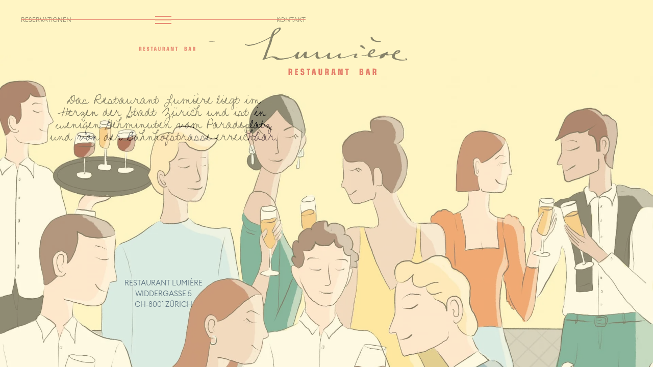

--- FILE ---
content_type: text/html
request_url: https://www.restaurant-lumiere.ch/
body_size: 8032
content:
<!DOCTYPE html><!-- Last Published: Tue Oct 28 2025 19:43:25 GMT+0000 (Coordinated Universal Time) --><html data-wf-domain="www.restaurant-lumiere.ch" data-wf-page="6567b4e8f1a31647154b9010" data-wf-site="6567b4e8f1a31647154b9011" lang="ch"><head><meta charset="utf-8"/><title>Bienvenue - Welcome to Restaurant Lumière Zurich</title><meta content="Restaurant LUMIÈRE in Zurich&#x27;s Old Town conveys the feeling of dining in Paris. Discover a world of culinary diversity at our Brasserie-Style Restaurant with our exquisite menu and curated wine selection. At the Lumière, the cuisine and the style is traditional French. The speciality of the house is Entrecôte Café de Paris, a tender cut of Argentinian beef on a butter based sauce, served with pommes allumettes," name="description"/><meta content="Bienvenue - Welcome to Restaurant Lumière Zurich" property="og:title"/><meta content="Restaurant LUMIÈRE in Zurich&#x27;s Old Town conveys the feeling of dining in Paris. Discover a world of culinary diversity at our Brasserie-Style Restaurant with our exquisite menu and curated wine selection. At the Lumière, the cuisine and the style is traditional French. The speciality of the house is Entrecôte Café de Paris, a tender cut of Argentinian beef on a butter based sauce, served with pommes allumettes," property="og:description"/><meta content="Bienvenue - Welcome to Restaurant Lumière Zurich" property="twitter:title"/><meta content="Restaurant LUMIÈRE in Zurich&#x27;s Old Town conveys the feeling of dining in Paris. Discover a world of culinary diversity at our Brasserie-Style Restaurant with our exquisite menu and curated wine selection. At the Lumière, the cuisine and the style is traditional French. The speciality of the house is Entrecôte Café de Paris, a tender cut of Argentinian beef on a butter based sauce, served with pommes allumettes," property="twitter:description"/><meta property="og:type" content="website"/><meta content="summary_large_image" name="twitter:card"/><meta content="width=device-width, initial-scale=1" name="viewport"/><link href="https://cdn.prod.website-files.com/6567b4e8f1a31647154b9011/css/lumiere-project-0e89e8cb389268b43c8dba0.webflow.shared.4dd2e87b1.css" rel="stylesheet" type="text/css"/><script type="text/javascript">!function(o,c){var n=c.documentElement,t=" w-mod-";n.className+=t+"js",("ontouchstart"in o||o.DocumentTouch&&c instanceof DocumentTouch)&&(n.className+=t+"touch")}(window,document);</script><link href="https://cdn.prod.website-files.com/6567b4e8f1a31647154b9011/658544a21fb7767a72367770_lumiere_restaurant_zurich_favicon%2032px.png" rel="shortcut icon" type="image/x-icon"/><link href="https://cdn.prod.website-files.com/6567b4e8f1a31647154b9011/658544af139b845f11b4420c_lumiere_restaurant_zurich_favicon.png" rel="apple-touch-icon"/><link rel="stylesheet" href="https://unpkg.com/flickity@2.2.1/dist/flickity.min.css" />

<style>
.menu-overlay {
  display: none;
  transform: translate(0%, 100%);
}

.menu-overlay-images {
  opacity: 0;
}

/*@media (max-width: 767px) {
  .menu-overlay-images {
    display: none !important;
  }
}

@media (max-width: 767px) {
  .header-block {
    opacity: 1 !important;
  }
}*/

.image.cover.overlay {
  opacity: 0;
}

.image.cover.overlay.active {
  opacity: 1!important;
  z-index: 250;
}

.image.cover.overlay.next {
  opacity: 1!important;
  z-index: 280;
}

.main.next {
  z-index: 100;
  position: fixed;
  top: 0;
}

.main.gallery.next {
  z-index: 600 !important;
}

@media (max-width: 767px) {
  .main.overlay, .main.overlay.next {
    z-index: 600 !important;
  }
}


.image-slider {
  display: block;
}

.flickity-viewport {
  overflow: visible;
}

.loading-screen-block {
  display: flex;
  opacity: 1;
}

.loading-screen-block .image.loading-cover {
  opacity: 0;
}
</style></head><body><div data-barba="wrapper" class="wrapper stop-scrolling"><div class="embed-code-block"><div class="embed-code w-embed"><style>
/*Scroll disabling*/
html {
  overflow: scroll;
  overflow-x: hidden;
}
::-webkit-scrollbar {
  width: 0px;
  height: 0px;
  background: transparent;
}

/*Overscroll desabling*/
html, body { 
  overscroll-behavior: none;
}

.main {
	overflow: clip;
}

/*iOs fonts rendering*/
body{
  -webkit-font-smoothing: antialiased;
  -moz-osx-font-smoothing: grayscale;
}

/*Pressed blue shadow disabling*/
button:focus {
  outline: none;
}

/*Blue box disabling*/
html {
  -webkit-tap-highlight-color: rgba(0,0,0,0);
}

/*Link color */
a {
	color: inherit;
  text-decoration: none;
}

/*Text area field*/
textarea {
  resize: none;
}

/*Font Size*/
html {
  font-size: 1.38888vw;
}

@media (min-width: 992px) and (max-width: 1439px) {
  html { font-size: calc(23.21428px - 0.22321vw) !important; }
}

@media (min-width: 480px) and (max-width:991px) { 
  html { 
    font-size: calc(23.71506px - 0.27397vw); 
  } 
}

@media (max-width: 479px) {
  html { font-size: 5.6vw !important; }
}

.navigation-container, .red-border-block {
  pointer-events: none;
}

.header-block, .footer-block {
  pointer-events: auto;
}

.container.no-paddings {
  padding: 0 !important;
}

.overlay-page-content .text {
  padding: 0;
}

.overlay-page-container.menu .back-button-block, .right-container.gallery .back-button-block {
  background-color: #cf181e;
}
</style></div></div><div class="navigation"><header class="header-block"><div class="header-nav-content"><a href="/" aria-current="page" class="brand w-inline-block w--current"><img src="https://cdn.prod.website-files.com/6567b4e8f1a31647154b9011/6567b4e8f1a31647154b9024_Lumiere%20Logo.svg" loading="eager" alt="Restaurant Lumière Zürich Logo" class="vector logo-header"/></a><div class="line-h abs-b"></div></div></header><div class="menu-overlay-images"><div class="container paddings"><div class="overlay-images"><img src="https://cdn.prod.website-files.com/6567b4e8f1a31647154b9011/6567b4e8f1a31647154b9026_04_26_LUM_Cover_Menukarte_FS23_EN_2.webp" loading="eager" alt="" class="image cover overlay"/><img src="https://cdn.prod.website-files.com/6567b4e8f1a31647154b9011/6567b4e8f1a31647154b902a_lumiere-zurich-restaurant-altstadt-890x890.1624534378.webp" loading="eager" alt="" class="image cover overlay"/><img src="https://cdn.prod.website-files.com/6567b4e8f1a31647154b9011/6567b4e8f1a31647154b902c_lumiere-zurich-aussensitzplatz-890x889.1624534378.webp" loading="eager" alt="" class="image cover overlay"/><img src="https://cdn.prod.website-files.com/6567b4e8f1a31647154b9011/6567b4e8f1a31647154b902d_lumiere-zurich-restaurant-franzoesisch-890x890.1624534378.webp" loading="eager" alt="" class="image cover overlay"/><img src="https://cdn.prod.website-files.com/6567b4e8f1a31647154b9011/656b866208cad9a95409bd68_1.webp" loading="eager" sizes="(max-width: 1920px) 100vw, 1920px" srcset="https://cdn.prod.website-files.com/6567b4e8f1a31647154b9011/656b866208cad9a95409bd68_1-p-500.webp 500w, https://cdn.prod.website-files.com/6567b4e8f1a31647154b9011/656b866208cad9a95409bd68_1-p-800.webp 800w, https://cdn.prod.website-files.com/6567b4e8f1a31647154b9011/656b866208cad9a95409bd68_1-p-1080.webp 1080w, https://cdn.prod.website-files.com/6567b4e8f1a31647154b9011/656b866208cad9a95409bd68_1-p-1600.webp 1600w, https://cdn.prod.website-files.com/6567b4e8f1a31647154b9011/656b866208cad9a95409bd68_1.webp 1920w" alt="" class="image cover overlay"/><img src="https://cdn.prod.website-files.com/6567b4e8f1a31647154b9011/6567b4e8f1a31647154b9027_lumiere-zurich-890x890.1624534378.webp" loading="eager" alt="" class="image cover overlay"/></div></div></div><footer class="footer-block"><div class="menu-overlay"><div class="menu-overlay-container"><div class="menu-close-button"><div class="menu-close-line _01"></div><div class="menu-close-line _02"></div></div><div class="spacer auto desk-hide mobile-order-01"></div><div class="line-h abs-t mobile-hide"></div><div class="text-block mobile-order-09"><div class="spacer _10px desk-hide"></div><a href="/contact/imprint" class="text _12px to-overlay-page desk-hide">IMPRESSUM</a><div class="spacer _10px"></div><a href="/contact/data-protection" class="text _12px to-overlay-page desk-hide">DATENSCHUTZERKLÄRUNG</a><div class="spacer _20px desk-hide"></div><div class="text _12px mobile-16px">RESTAURANT LUMIÈRE<br/><span class="text-desk-hide">Widdergasse 5<br/>CH-8001 Zürich</span></div></div><div class="spacer _25px"></div><nav class="nav-menu-list-group mobile-first"><a href="/" aria-current="page" class="nav-menu-item menu-to-home w--current">Home</a><a href="/menu" class="nav-menu-item menu-to-image-page">MENÜS</a><a href="https://mytools.aleno.me/reservations/v2.0/reservations.html?k=eyJrIjoid2l2dTVrM2lsNm15cnBiOWlwdzZ4bmViajhycnVkaWRpZ280bGZwODBsbzlhNGlweTEiLCJyIjoiaGlDZldzb0pGRnJMSkt2QUciLCJzIjoiaHR0cHM6Ly9teXRvb2xzLmFsZW5vLm1lLyJ9" target="_blank" class="nav-menu-item">RESERVATIONEN</a><a href="/about" class="nav-menu-item menu-to-image-page">ÜBER UNS</a><a href="/gallery" class="nav-menu-item menu-to-gallery">GALERIE</a><a href="/contact" class="nav-menu-item menu-to-image-page">LAGE &amp; KONTAKT</a></nav><div class="spacer _25px mobile-auto mobile-order-06"></div><a href="#" target="_blank" class="link-block w-inline-block"><div class="vector social w-embed"><svg width="100%" height="100%" viewBox="0 0 24 24" fill="none" xmlns="http://www.w3.org/2000/svg">
<g clip-path="url(#Instagram__a)" fill="currentColor">
<path d="M12 2.16c3.206 0 3.586.015 4.847.071 1.172.052 1.805.249 2.226.413a3.71 3.71 0 0 1 1.379.895c.421.422.68.82.895 1.378.164.422.36 1.06.412 2.227.057 1.265.07 1.645.07 4.847 0 3.206-.013 3.586-.07 4.846-.051 1.172-.248 1.805-.412 2.227a3.71 3.71 0 0 1-.895 1.378 3.69 3.69 0 0 1-1.379.895c-.421.165-1.059.361-2.226.413-1.266.056-1.645.07-4.847.07-3.206 0-3.586-.014-4.847-.07-1.172-.052-1.805-.248-2.226-.413a3.71 3.71 0 0 1-1.379-.895 3.691 3.691 0 0 1-.895-1.378c-.164-.422-.36-1.06-.412-2.227-.057-1.265-.07-1.645-.07-4.846 0-3.207.013-3.586.07-4.847.051-1.172.248-1.805.412-2.227.216-.558.478-.96.895-1.378.422-.422.82-.68 1.379-.895.421-.164 1.059-.361 2.226-.413 1.261-.056 1.64-.07 4.847-.07ZM12 0C8.742 0 8.334.014 7.055.07 5.78.127 4.903.333 4.144.628a5.857 5.857 0 0 0-2.128 1.388A5.88 5.88 0 0 0 .628 4.139C.333 4.903.127 5.775.07 7.05.014 8.334 0 8.742 0 12s.014 3.666.07 4.945c.057 1.275.263 2.152.558 2.911.31.792.717 1.463 1.388 2.128a5.866 5.866 0 0 0 2.123 1.383c.764.296 1.636.502 2.911.558 1.28.056 1.688.07 4.945.07 3.258 0 3.666-.014 4.946-.07 1.275-.056 2.151-.262 2.91-.558a5.866 5.866 0 0 0 2.124-1.383 5.866 5.866 0 0 0 1.383-2.123c.295-.764.501-1.636.558-2.911.056-1.28.07-1.688.07-4.945 0-3.258-.014-3.666-.07-4.946-.057-1.275-.263-2.151-.558-2.91a5.62 5.62 0 0 0-1.374-2.133A5.866 5.866 0 0 0 19.861.633C19.097.338 18.225.13 16.95.075 15.666.015 15.258 0 12 0Z"/>
<path d="M12 5.836A6.166 6.166 0 0 0 5.836 12 6.166 6.166 0 0 0 12 18.164 6.166 6.166 0 0 0 18.164 12 6.166 6.166 0 0 0 12 5.836Zm0 10.162A3.999 3.999 0 1 1 12.001 8 3.999 3.999 0 0 1 12 15.998Zm7.847-10.406a1.44 1.44 0 1 1-2.879 0 1.44 1.44 0 0 1 2.879 0Z"/>
</g>
<defs><clipPath id="Instagram__a"><path fill="#fff" d="M0 0h24v24H0z"/></clipPath></defs></svg></div></a><div class="spacer auto desk-hide mobile-order-10"></div></div></div><div class="footer-static-nav"><div class="footer-static-nav-content"><div class="line-h abs-t mobile-bottom"></div><a href="https://mytools.aleno.me/reservations/v2.0/reservations.html?k=eyJrIjoid2l2dTVrM2lsNm15cnBiOWlwdzZ4bmViajhycnVkaWRpZ280bGZwODBsbzlhNGlweTEiLCJyIjoiaGlDZldzb0pGRnJMSkt2QUciLCJzIjoiaHR0cHM6Ly9teXRvb2xzLmFsZW5vLm1lLyJ9" target="_blank" class="page-link small reservation">Reservationen</a><div class="nav-menu-button"><div class="nav-line"></div><div class="nav-line"></div><div class="nav-line"></div></div><a href="/contact" class="page-link small to-contact">Kontakt</a></div></div></footer></div><div class="loading-screen-block"><img src="https://cdn.prod.website-files.com/6567b4e8f1a31647154b9011/6567b4e8f1a31647154b9024_Lumiere%20Logo.svg" loading="eager" alt="" class="vector loading-logo"/><img src="https://cdn.prod.website-files.com/6567b4e8f1a31647154b9011/6567b4e8f1a31647154b903e_Loading%20Cover.webp" loading="eager" alt="" class="image loading-cover"/></div><main data-barba-namespace="home" data-barba="container" class="main home"><div class="left-container"><img src="https://cdn.prod.website-files.com/6567b4e8f1a31647154b9011/6569fcad3712531e64689684_Asset%205.png" loading="lazy" sizes="100vw" srcset="https://cdn.prod.website-files.com/6567b4e8f1a31647154b9011/6569fcad3712531e64689684_Asset%205-p-500.png 500w, https://cdn.prod.website-files.com/6567b4e8f1a31647154b9011/6569fcad3712531e64689684_Asset%205-p-800.png 800w, https://cdn.prod.website-files.com/6567b4e8f1a31647154b9011/6569fcad3712531e64689684_Asset%205-p-1080.png 1080w, https://cdn.prod.website-files.com/6567b4e8f1a31647154b9011/6569fcad3712531e64689684_Asset%205.png 1618w" alt="Das Restaurant Lumière liegt im Herzen der Stadt Zürich und ist in wenigen Gehminuten vom Paradeplatz und von der Bahnhofstrasse erreichbar." class="image-5"/><div class="container"><div class="text-block medium"></div><div class="spacer auto"></div><div class="line-h mobile-appear _100vw"></div><div class="spacer auto mobile-appear"></div><div class="text-block"><p class="text _15px _1-5">RESTAURANT LUMIÈRE<br/>WIDDERGASSE 5<br/>CH-8001 ZÜRICH</p></div></div></div><div class="right-container mobile-first mobile-100vh"><div class="container image no-paddings"><div class="image-block cover-overlay"><img src="https://cdn.prod.website-files.com/6567b4e8f1a31647154b9011/6567b4e8f1a31647154b9026_04_26_LUM_Cover_Menukarte_FS23_EN_2.webp" loading="eager" alt="Genussvolles Speisen im Restaurant Lumière im Herzen von Zürich.  Enjoyable dining at Restaurant Lumière in the heart of Zurich." class="image cover"/></div></div></div></main></div><script src="https://d3e54v103j8qbb.cloudfront.net/js/jquery-3.5.1.min.dc5e7f18c8.js?site=6567b4e8f1a31647154b9011" type="text/javascript" integrity="sha256-9/aliU8dGd2tb6OSsuzixeV4y/faTqgFtohetphbbj0=" crossorigin="anonymous"></script><script src="https://cdn.prod.website-files.com/6567b4e8f1a31647154b9011/js/webflow.schunk.9d938a3c3e8afe40.js" type="text/javascript"></script><script src="https://cdn.prod.website-files.com/6567b4e8f1a31647154b9011/js/webflow.751e0867.148dc658e77a3916.js" type="text/javascript"></script><script src="https://cdn.jsdelivr.net/npm/@barba/core"></script>
<script src="https://cdnjs.cloudflare.com/ajax/libs/gsap/3.11.5/gsap.min.js"></script>
<script src="https://cdn.prod.website-files.com/64f075074a7d3f6df4e48b82/6508dda0156d304f4a12b621_Barba.js%20Desktop%20Transitions.txt" type="text/javascript"></script>

<script src="https://unpkg.com/flickity@2.2.1/dist/flickity.pkgd.min.js"></script>

<script>
// Barba.js current page refresh disabling
$(document).on('click','a', function(e){
  console.log('link');
  if(e.currentTarget.href === window.location.href){
    console.log('same page');
    e.preventDefault();
    e.stopPropagation();
  }
});
  
  
// Function to check if a URL is external
function isExternal(url) {
  const domain = new URL(url);
  return domain.hostname !== window.location.hostname;
}

// Add target="_blank" to all external links
document.addEventListener('DOMContentLoaded', function() {
  const links = document.querySelectorAll('a');
    links.forEach(link => {
      if (isExternal(link.href)) {
      link.setAttribute('target', '_blank');
    }
  });
});

// Add a global click event listener
document.addEventListener('click', function(event) {
  const el = event.target.closest('a');
  if (el && el.tagName === 'A' && isExternal(el.href)) {
    // If the link is external, let the browser handle it
    event.preventDefault();
    window.open(el.href, '_blank');
  }
});


//Webflow reinit
function enterChange(data) {
  $(data.current.container).addClass('current');
  $(data.next.container).addClass('next');
  
  let parser = new DOMParser();
  let dom = parser.parseFromString(data.next.html, 'text/html');
  let webflowPageId = $(dom).find("html").attr('data-wf-page');
  $('html').attr('data-wf-page', webflowPageId);
  Webflow.destroy();
  Webflow.ready();
};


// Barba async delay
function delay(n) {
  n = n || 2000;
  return new Promise(done => {
    setTimeout (() => {
      done();
    }, n);
  });
};


// BARBA TRANSITIONS
// MOBILE
// Mobile-To-Page
function mobileToPage() {
  gsap.set('.main.next', { opacity: 0 }, 0);
  let tl = gsap.timeline();
  tl.to('.main.current', { opacity: 0, duration: 0.5, ease: 'none' }, 0.25)
  	.to('.main.next', { opacity: 1, duration: 0.5, ease: 'Power1.easeInOut' }, 0.75)
};
  
function mobileToSubOverlay() {
  gsap.set('.main.next', { y: '100%' }, 0);
  let tl = gsap.timeline();
  tl.to('.main.next', { y: '0%', duration: 0.75, ease: 'Power1.easeInOut' }, 0)
};
  
function mobileToGallery() {
  gsap.set('.main.next', { opacity: 0 }, 0);
  let tl = gsap.timeline();
  tl.to('.main.next', { opacity: 1, duration: 0.5, ease: 'Power1.easeInOut' }, 0.5)
};

function mobileFromSubOverlay() {
  gsap.set('.main.current', { y: '0%' }, 0);
  let tl = gsap.timeline();
  tl.to('.main.current', { y: '100%', duration: 0.75, ease: 'Power1.easeInOut' }, 0)
};
  
function mobileFromGallery() {
  gsap.set('.main.current', { opacity: 1 }, 0);
  let tl = gsap.timeline();
  tl.to('.main.current', { opacity: 0, duration: 0.5, ease: 'Power1.easeInOut' }, 0.5)
};


// Barba Init ================================================================
// Barba Desktop
function BarbaDesktop() {

barba.init({
  preventRunning: true,
  transitions: [
    { // Menu To Home Transition
      name: 'menuToHome',
      from: {
        custom: ({ trigger }) => {
          return trigger.classList && trigger.classList.contains('menu-to-home');
        },
      },
      sync: true,
    
      leave(data) {
        menuHide();
      },
    
      enter(data) {
        let transitionData = data;
        enterChange(transitionData);
        enterToHome();
      },
      
      async afterEnter(data) {
        const done = this.async();
        await delay(1300);       
        done();
      },

      after(data) {
        $(document).scrollTop(0);
        $(data.next.container).removeClass('next');
        $(data.next.container).addClass('current');
      },
    },
    
    { // Header To Home Transition
      name: 'headerToHome',
      from: {
        custom: ({ trigger }) => {
          return trigger.classList && trigger.classList.contains('brand');
        },
      },
      sync: true,
    
      leave(data) {
        menuHide();
      },
    
      enter(data) {       
        let transitionData = data;
        enterChange(transitionData);
        headerToHome();
      },
      
      async afterEnter(data) {
        const done = this.async();
        await delay(1300);       
        done();
      },

      after(data) {
        $(document).scrollTop(0);
        $(data.next.container).removeClass('next');
        $(data.next.container).addClass('current');
      },
    },
    
    { // Menu To Image Page Transition
      name: 'menuToImagePage',
      from: {
        custom: ({ trigger }) => {
          return trigger.classList && trigger.classList.contains('menu-to-image-page');
        },
      },
      sync: true,
    
      leave(data) {
        menuHide();
      },
    
      enter(data) {
        let transitionData = data;
        enterChange(transitionData);
        enterToImagePage();
      },
      
      async afterEnter(data) {
        const done = this.async();
        await delay(1300);       
        done();
      },

      after(data) {
        $(document).scrollTop(0);
        $(data.next.container).removeClass('next');
        $(data.next.container).addClass('current');
      },
    },
    
    { // To Contact Transition
      name: 'toContact',
      from: {
        custom: ({ trigger }) => {
          return trigger.classList && trigger.classList.contains('to-contact');
        },
      },
      sync: true,
    
      leave(data) {
        menuHide();
      },
    
      enter(data) {
        let transitionData = data;
        enterChange(transitionData);
        toContact();
      },
      
      async afterEnter(data) {
        const done = this.async();
        await delay(2000);       
        done();
      },

      after(data) {
        $(document).scrollTop(0);
        $(data.next.container).removeClass('next');
        $(data.next.container).addClass('current');
      },
    },
    
    { // Link To Overlay Page Transition
      name: 'menuToOverlayPage',
      from: {
        custom: ({ trigger }) => {
          return trigger.classList && trigger.classList.contains('to-overlay-page');
        },
      },
      sync: true,
    
      leave(data) {
        menuHide();
      },
    
      enter(data) {
        let transitionData = data;
        enterChange(transitionData);
        enterToOverlayPage();
      },
      
      async afterEnter(data) {
        const done = this.async();
        await delay(1300);       
        done();
      },

      after(data) {
        $(document).scrollTop(0);
        $(data.next.container).removeClass('next');
        $(data.next.container).addClass('current');
      },
    },
    
    { // Sub To Sub Overlay Page Transition
      name: 'SubToSubOverlayPage',
      from: {
        custom: ({ trigger }) => {
          return trigger.classList && trigger.classList.contains('sub-to-sub-overlay-page');
        },
      },
      sync: true,
    
      leave(data) {
        menuHide();
      },
    
      enter(data) {
        let transitionData = data;
        enterChange(transitionData);
        subToSubOverlayPage();
      },
      
      async afterLeave(data) {
        const done = this.async();
        await delay(1300);       
        done();
      },

      after(data) {
        $(document).scrollTop(0);
        $(data.next.container).removeClass('next');
        $(data.next.container).addClass('current');
      },
    },
    
    { // Menu To Gallery Transition
      name: 'menuToGallery',
      to: {
        namespace: 'gallery'
      },
      sync: true,
      
      once(data) {
        gallerySlider();
      },
    
      leave(data) {
        menuHide();
      },
      
      enter(data) {
        let transitionData = data;
        enterChange(transitionData);
        enterToGallery();
        gallerySlider();
      },
      
      async afterEnter(data) {
        const done = this.async();
        await delay(2000);       
        done();
      },

      after(data) {
        $(document).scrollTop(0);
        $(data.next.container).removeClass('next');
        $(data.next.container).addClass('current');
      },
    },
    
    { // From Gallery Transition
      name: 'fromGallery',
      from: {
        namespace: 'gallery'
      },
      sync: true,
      
      enter(data) {
        let transitionData = data;
        enterChange(transitionData);
        leaveFromGallery();
      },
      
      async afterEnter(data) {
        const done = this.async();
        await delay(3000);       
        done();
      },

      after(data) {
        $(document).scrollTop(0);
        $(data.next.container).removeClass('next');
        $(data.next.container).addClass('current');
      },
    },

  ]
});

}; // Barba Desktop



// Barba Mobile
function BarbaMobile() {

barba.init({
  preventRunning: true,
  transitions: [
    { // Mobile To Page Transition
      name: 'mobileToPage',
      from: {
        namespace: [
          'home', 'menu', 'about', 'contact'
        ]
      },
      to: {
        namespace: [
          'home', 'menu', 'about', 'contact'
        ]
      },
      sync: true,
    
      leave(data) {
        menuHide();
        scrollTop();
      },
    
      enter(data) {
        let transitionData = data;
        enterChange(transitionData);
        mobileToPage();
      },
      
      async afterEnter(data) {
        const done = this.async();
        await delay(1300);       
        done();
      },

      after(data) {
        enableScroll();
        $(data.next.container).removeClass('next');
        $(data.next.container).addClass('current');
      },
    },
    
    { // Mobile To Sub Overlay Transition
      name: 'mobileToSubOverlay',
      from: {
        namespace: [
          'home', 'menu', 'about', 'contact'
        ]
      },
      to: {
        namespace: [
          'menu-sub', 'about-sub', 'contact-sub'
        ]
      },
      sync: true,
    
      leave(data) {
        menuHide();
        scrollTop();
      },
    
      enter(data) {
        let transitionData = data;
        enterChange(transitionData);
        mobileToSubOverlay();
      },
      
      async afterEnter(data) {
        const done = this.async();
        await delay(1300);       
        done();
      },

      after(data) {
        enableScroll();
        $(data.next.container).removeClass('next');
        $(data.next.container).addClass('current');
      },
    },
    
    { // Mobile To Gallery Transition
      name: 'mobileToGallery',
      to: {
        namespace: [
          'gallery'
        ]
      },
      sync: true,
      
      once(data) {
        gallerySlider();
      },
    
      leave(data) {
        menuHide();
        scrollTop();
      },
    
      enter(data) {
        let transitionData = data;
        enterChange(transitionData);
        mobileToGallery();
        gallerySlider();
      },
      
      async afterEnter(data) {
        const done = this.async();
        await delay(1300);       
        done();
      },

      after(data) {
        enableScroll();
        $(data.next.container).removeClass('next');
        $(data.next.container).addClass('current');
      },
    },
    
    { // Mobile From Sub Overlay Transition
      name: 'mobileFromSubOverlay',
      from: {
        namespace: [
          'menu-sub', 'about-sub', 'contact-sub'
        ]
      },
      to: {
        namespace: [
          'home', 'menu', 'about', 'contact'
        ]
      },
      sync: true,
    
      leave(data) {
        menuHide();
        scrollTop();
      },
    
      enter(data) {
        let transitionData = data;
        enterChange(transitionData);
        mobileFromSubOverlay();
      },
      
      async afterEnter(data) {
        const done = this.async();
        await delay(1300);       
        done();
      },

      after(data) {
        enableScroll();
        $(data.next.container).removeClass('next');
        $(data.next.container).addClass('current');
      },
    },
    
    { // Mobile From Gallery Transition
      name: 'mobileFromGallery',
      from: {
        namespace: [
          'gallery'
        ]
      },
      sync: true,
    
      leave(data) {
        menuHide();
        scrollTop();
      },
    
      enter(data) {
        let transitionData = data;
        enterChange(transitionData);
        mobileFromGallery();
        $('.nav-menu-button').click();
      },
      
      async afterEnter(data) {
        const done = this.async();
        await delay(1300);       
        done();
      },

      after(data) {
        enableScroll();
        $(data.next.container).removeClass('next');
        $(data.next.container).addClass('current');
      },
    },
    
  ]
});

}; // Barba Mobile



function BarbaJS() {
  if (window.innerWidth < 768 && !isBarbaMobile) {
    barba.destroy();
    BarbaMobile();
    MenuOverlayMobile(); 
    isBarbaMobile = true;
    isBarbaDesktop = false;
  } 
  else if (window.innerWidth >= 768 && !isBarbaDesktop) {
    barba.destroy();
    BarbaDesktop();
    MenuOverlayDesk();
    isBarbaMobile = false;
    isBarbaDesktop = true;
  }
};

window.addEventListener('resize', BarbaJS);
</script>






<script>
// Global variables
let menuOpened = false;
let isBarbaMobile = false;
let isBarbaDesktop = false;


// Menu Hide
function menuHide() {
  if (menuOpened == true) {
    let tl = gsap.timeline();
    tl.to('.menu-overlay', { y: '100%', duration: 0.5, ease: 'Power1.easeIn' }, 0)
      .set('.menu-overlay', { display: 'none' }, 0.5);
    menuOpened = false;
  };
};


// MENU OVERLAY DESKTOP
function MenuOverlayDesk() {
  
  // Menu Opens
  gsap.set('.menu-overlay', { display: 'none' }, 0)
  
  $('.nav-menu-button').click(function () {
    if (menuOpened == false) {
      let tl = gsap.timeline();
      tl.set('.menu-overlay', { display: 'flex' }, 0)
        .set('.menu-overlay-images', { display: 'flex', opacity: 1 }, 0)
        .to('.header-block, .left-container .container', { opacity: 0.5, duration: 0.5, ease: 'Power1.easeInOut' }, 0)
        .to('.menu-overlay', { y: '0%', duration: 0.5, ease: 'Power1.easeOut' }, 0);
      $('.menu-overlay-images .container, .right-container .container.image').removeClass('paddings');
    } else {
      let tl = gsap.timeline();
      tl.set('.menu-overlay', { display: 'none' }, 0.5)
        .set('.menu-overlay-images', { display: 'none', opacity: 0 }, 0)
        .to('.header-block, .left-container .container', { opacity: 1, duration: 0.5, ease: 'Power1.easeInOut' }, 0)
        .to('.menu-overlay', { y: '100%', duration: 0.5, ease: 'Power1.easeIn' }, 0);
      $('.menu-overlay-images .container, .right-container .container.image').addClass('paddings');
    };
    menuOpened = !menuOpened;
  });
  
  
  // Menu Item Hover
  $('.nav-menu-item').on('mouseover', function () {
    var index = $(this).index();
    $('.image.cover.overlay').removeClass('active');
    $('.image.cover.overlay:eq(' + index + ')').addClass('active');
  });
  
  $('.nav-menu-item').on('mouseout', function () {
    $('.image.cover.overlay').removeClass('active');
  });
  
  
  // Nav Menu Item Click 
  navMenuItemClicked = false;
  $('.nav-menu-item').click(function () {
    navMenuItemClicked = true;
    var index = $(this).index();
    if (index == 2) {} else {
      $('.image.cover.overlay:eq(' + index + ')').addClass('next');
    }
  });
  
};// MENU OVERLAY DESKTOP


// MENU OVERLAY MOBILE
function MenuOverlayMobile() {
  
  // Menu Opens
  gsap.set('.menu-overlay', { display: 'none' }, 0)
  
  $('.nav-menu-button').click(function () {
    let tl = gsap.timeline();
    tl.set('.menu-overlay', { display: 'flex' }, 0)
      .to('.menu-overlay', { y: '0%', duration: 0.5, ease: 'Power1.easeOut' }, 0);
    menuOpened = true;
  });
  
  // Menu Mobile Closing
  $('.menu-close-button').click(function () {
    menuHide();
  });
  
};// MENU OVERLAY MOBILE



// Gallery Slider
function gallerySlider() { 
  var Slider = $('.image-slider').flickity({
    cellAlign: 'left',
    fade: false,
    draggable: true,
    wrapAround: true,
    freeScroll: false,
    prevNextButtons: false,
    pageDots: false
  });

  var flkty = Slider.data('flickity');

  // previous
  $('.slider-nav.prev').on( 'click', function() {
    Slider.flickity('previous');
  });
  
  // next
  $('.slider-nav.next').on( 'click', function() {
    Slider.flickity('next');
  });
  
  function updateStatus() {
    var cellNumber = flkty.selectedIndex + 1;
    $('#currentSlide').text( (cellNumber).toString().padStart(2, '0') );
    $('#slideCount').text( (flkty.slides.length).toString().padStart(2, '0') );
  }
  updateStatus();
  Slider.on( 'select.flickity', updateStatus );
  
};
  

function scrollTop() {
  $('html, body').animate({ scrollTop: 0 }, 250);
  
  // To get the scroll position of current webpage
	TopScroll = window.pageYOffset || document.documentElement.scrollTop;
	LeftScroll = window.pageXOffset || document.documentElement.scrollLeft;

  // if scroll happens, set it to the previous value
	window.onscroll = function() {
	  window.scrollTo(0, 0);
    };
};

function enableScroll() {  
  window.onscroll = function() {};
};


function Loading() {
  tl = gsap.timeline();
  tl.to('.loading-screen-block .image.loading-cover' , { opacity: 1, duration: 1, ease: 'none' }, 0.5)
    .to('.loading-screen-block', { opacity: 0, duration: 0.5, ease: 'none' }, 2)
    .set('.loading-screen-block', { display: 'none' }, 2.5);
};


function Animations() {
  $('.main').addClass('current');
};

window.addEventListener('load', function () { 
  Loading();
  Animations();
  BarbaJS();
});
</script></body></html>

--- FILE ---
content_type: text/css
request_url: https://cdn.prod.website-files.com/6567b4e8f1a31647154b9011/css/lumiere-project-0e89e8cb389268b43c8dba0.webflow.shared.4dd2e87b1.css
body_size: 12294
content:
html {
  -webkit-text-size-adjust: 100%;
  -ms-text-size-adjust: 100%;
  font-family: sans-serif;
}

body {
  margin: 0;
}

article, aside, details, figcaption, figure, footer, header, hgroup, main, menu, nav, section, summary {
  display: block;
}

audio, canvas, progress, video {
  vertical-align: baseline;
  display: inline-block;
}

audio:not([controls]) {
  height: 0;
  display: none;
}

[hidden], template {
  display: none;
}

a {
  background-color: #0000;
}

a:active, a:hover {
  outline: 0;
}

abbr[title] {
  border-bottom: 1px dotted;
}

b, strong {
  font-weight: bold;
}

dfn {
  font-style: italic;
}

h1 {
  margin: .67em 0;
  font-size: 2em;
}

mark {
  color: #000;
  background: #ff0;
}

small {
  font-size: 80%;
}

sub, sup {
  vertical-align: baseline;
  font-size: 75%;
  line-height: 0;
  position: relative;
}

sup {
  top: -.5em;
}

sub {
  bottom: -.25em;
}

img {
  border: 0;
}

svg:not(:root) {
  overflow: hidden;
}

hr {
  box-sizing: content-box;
  height: 0;
}

pre {
  overflow: auto;
}

code, kbd, pre, samp {
  font-family: monospace;
  font-size: 1em;
}

button, input, optgroup, select, textarea {
  color: inherit;
  font: inherit;
  margin: 0;
}

button {
  overflow: visible;
}

button, select {
  text-transform: none;
}

button, html input[type="button"], input[type="reset"] {
  -webkit-appearance: button;
  cursor: pointer;
}

button[disabled], html input[disabled] {
  cursor: default;
}

button::-moz-focus-inner, input::-moz-focus-inner {
  border: 0;
  padding: 0;
}

input {
  line-height: normal;
}

input[type="checkbox"], input[type="radio"] {
  box-sizing: border-box;
  padding: 0;
}

input[type="number"]::-webkit-inner-spin-button, input[type="number"]::-webkit-outer-spin-button {
  height: auto;
}

input[type="search"] {
  -webkit-appearance: none;
}

input[type="search"]::-webkit-search-cancel-button, input[type="search"]::-webkit-search-decoration {
  -webkit-appearance: none;
}

legend {
  border: 0;
  padding: 0;
}

textarea {
  overflow: auto;
}

optgroup {
  font-weight: bold;
}

table {
  border-collapse: collapse;
  border-spacing: 0;
}

td, th {
  padding: 0;
}

@font-face {
  font-family: webflow-icons;
  src: url("[data-uri]") format("truetype");
  font-weight: normal;
  font-style: normal;
}

[class^="w-icon-"], [class*=" w-icon-"] {
  speak: none;
  font-variant: normal;
  text-transform: none;
  -webkit-font-smoothing: antialiased;
  -moz-osx-font-smoothing: grayscale;
  font-style: normal;
  font-weight: normal;
  line-height: 1;
  font-family: webflow-icons !important;
}

.w-icon-slider-right:before {
  content: "";
}

.w-icon-slider-left:before {
  content: "";
}

.w-icon-nav-menu:before {
  content: "";
}

.w-icon-arrow-down:before, .w-icon-dropdown-toggle:before {
  content: "";
}

.w-icon-file-upload-remove:before {
  content: "";
}

.w-icon-file-upload-icon:before {
  content: "";
}

* {
  box-sizing: border-box;
}

html {
  height: 100%;
}

body {
  color: #333;
  background-color: #fff;
  min-height: 100%;
  margin: 0;
  font-family: Arial, sans-serif;
  font-size: 14px;
  line-height: 20px;
}

img {
  vertical-align: middle;
  max-width: 100%;
  display: inline-block;
}

html.w-mod-touch * {
  background-attachment: scroll !important;
}

.w-block {
  display: block;
}

.w-inline-block {
  max-width: 100%;
  display: inline-block;
}

.w-clearfix:before, .w-clearfix:after {
  content: " ";
  grid-area: 1 / 1 / 2 / 2;
  display: table;
}

.w-clearfix:after {
  clear: both;
}

.w-hidden {
  display: none;
}

.w-button {
  color: #fff;
  line-height: inherit;
  cursor: pointer;
  background-color: #3898ec;
  border: 0;
  border-radius: 0;
  padding: 9px 15px;
  text-decoration: none;
  display: inline-block;
}

input.w-button {
  -webkit-appearance: button;
}

html[data-w-dynpage] [data-w-cloak] {
  color: #0000 !important;
}

.w-code-block {
  margin: unset;
}

pre.w-code-block code {
  all: inherit;
}

.w-optimization {
  display: contents;
}

.w-webflow-badge, .w-webflow-badge > img {
  box-sizing: unset;
  width: unset;
  height: unset;
  max-height: unset;
  max-width: unset;
  min-height: unset;
  min-width: unset;
  margin: unset;
  padding: unset;
  float: unset;
  clear: unset;
  border: unset;
  border-radius: unset;
  background: unset;
  background-image: unset;
  background-position: unset;
  background-size: unset;
  background-repeat: unset;
  background-origin: unset;
  background-clip: unset;
  background-attachment: unset;
  background-color: unset;
  box-shadow: unset;
  transform: unset;
  direction: unset;
  font-family: unset;
  font-weight: unset;
  color: unset;
  font-size: unset;
  line-height: unset;
  font-style: unset;
  font-variant: unset;
  text-align: unset;
  letter-spacing: unset;
  -webkit-text-decoration: unset;
  text-decoration: unset;
  text-indent: unset;
  text-transform: unset;
  list-style-type: unset;
  text-shadow: unset;
  vertical-align: unset;
  cursor: unset;
  white-space: unset;
  word-break: unset;
  word-spacing: unset;
  word-wrap: unset;
  transition: unset;
}

.w-webflow-badge {
  white-space: nowrap;
  cursor: pointer;
  box-shadow: 0 0 0 1px #0000001a, 0 1px 3px #0000001a;
  visibility: visible !important;
  opacity: 1 !important;
  z-index: 2147483647 !important;
  color: #aaadb0 !important;
  overflow: unset !important;
  background-color: #fff !important;
  border-radius: 3px !important;
  width: auto !important;
  height: auto !important;
  margin: 0 !important;
  padding: 6px !important;
  font-size: 12px !important;
  line-height: 14px !important;
  text-decoration: none !important;
  display: inline-block !important;
  position: fixed !important;
  inset: auto 12px 12px auto !important;
  transform: none !important;
}

.w-webflow-badge > img {
  position: unset;
  visibility: unset !important;
  opacity: 1 !important;
  vertical-align: middle !important;
  display: inline-block !important;
}

h1, h2, h3, h4, h5, h6 {
  margin-bottom: 10px;
  font-weight: bold;
}

h1 {
  margin-top: 20px;
  font-size: 38px;
  line-height: 44px;
}

h2 {
  margin-top: 20px;
  font-size: 32px;
  line-height: 36px;
}

h3 {
  margin-top: 20px;
  font-size: 24px;
  line-height: 30px;
}

h4 {
  margin-top: 10px;
  font-size: 18px;
  line-height: 24px;
}

h5 {
  margin-top: 10px;
  font-size: 14px;
  line-height: 20px;
}

h6 {
  margin-top: 10px;
  font-size: 12px;
  line-height: 18px;
}

p {
  margin-top: 0;
  margin-bottom: 10px;
}

blockquote {
  border-left: 5px solid #e2e2e2;
  margin: 0 0 10px;
  padding: 10px 20px;
  font-size: 18px;
  line-height: 22px;
}

figure {
  margin: 0 0 10px;
}

figcaption {
  text-align: center;
  margin-top: 5px;
}

ul, ol {
  margin-top: 0;
  margin-bottom: 10px;
  padding-left: 40px;
}

.w-list-unstyled {
  padding-left: 0;
  list-style: none;
}

.w-embed:before, .w-embed:after {
  content: " ";
  grid-area: 1 / 1 / 2 / 2;
  display: table;
}

.w-embed:after {
  clear: both;
}

.w-video {
  width: 100%;
  padding: 0;
  position: relative;
}

.w-video iframe, .w-video object, .w-video embed {
  border: none;
  width: 100%;
  height: 100%;
  position: absolute;
  top: 0;
  left: 0;
}

fieldset {
  border: 0;
  margin: 0;
  padding: 0;
}

button, [type="button"], [type="reset"] {
  cursor: pointer;
  -webkit-appearance: button;
  border: 0;
}

.w-form {
  margin: 0 0 15px;
}

.w-form-done {
  text-align: center;
  background-color: #ddd;
  padding: 20px;
  display: none;
}

.w-form-fail {
  background-color: #ffdede;
  margin-top: 10px;
  padding: 10px;
  display: none;
}

label {
  margin-bottom: 5px;
  font-weight: bold;
  display: block;
}

.w-input, .w-select {
  color: #333;
  vertical-align: middle;
  background-color: #fff;
  border: 1px solid #ccc;
  width: 100%;
  height: 38px;
  margin-bottom: 10px;
  padding: 8px 12px;
  font-size: 14px;
  line-height: 1.42857;
  display: block;
}

.w-input::placeholder, .w-select::placeholder {
  color: #999;
}

.w-input:focus, .w-select:focus {
  border-color: #3898ec;
  outline: 0;
}

.w-input[disabled], .w-select[disabled], .w-input[readonly], .w-select[readonly], fieldset[disabled] .w-input, fieldset[disabled] .w-select {
  cursor: not-allowed;
}

.w-input[disabled]:not(.w-input-disabled), .w-select[disabled]:not(.w-input-disabled), .w-input[readonly], .w-select[readonly], fieldset[disabled]:not(.w-input-disabled) .w-input, fieldset[disabled]:not(.w-input-disabled) .w-select {
  background-color: #eee;
}

textarea.w-input, textarea.w-select {
  height: auto;
}

.w-select {
  background-color: #f3f3f3;
}

.w-select[multiple] {
  height: auto;
}

.w-form-label {
  cursor: pointer;
  margin-bottom: 0;
  font-weight: normal;
  display: inline-block;
}

.w-radio {
  margin-bottom: 5px;
  padding-left: 20px;
  display: block;
}

.w-radio:before, .w-radio:after {
  content: " ";
  grid-area: 1 / 1 / 2 / 2;
  display: table;
}

.w-radio:after {
  clear: both;
}

.w-radio-input {
  float: left;
  margin: 3px 0 0 -20px;
  line-height: normal;
}

.w-file-upload {
  margin-bottom: 10px;
  display: block;
}

.w-file-upload-input {
  opacity: 0;
  z-index: -100;
  width: .1px;
  height: .1px;
  position: absolute;
  overflow: hidden;
}

.w-file-upload-default, .w-file-upload-uploading, .w-file-upload-success {
  color: #333;
  display: inline-block;
}

.w-file-upload-error {
  margin-top: 10px;
  display: block;
}

.w-file-upload-default.w-hidden, .w-file-upload-uploading.w-hidden, .w-file-upload-error.w-hidden, .w-file-upload-success.w-hidden {
  display: none;
}

.w-file-upload-uploading-btn {
  cursor: pointer;
  background-color: #fafafa;
  border: 1px solid #ccc;
  margin: 0;
  padding: 8px 12px;
  font-size: 14px;
  font-weight: normal;
  display: flex;
}

.w-file-upload-file {
  background-color: #fafafa;
  border: 1px solid #ccc;
  flex-grow: 1;
  justify-content: space-between;
  margin: 0;
  padding: 8px 9px 8px 11px;
  display: flex;
}

.w-file-upload-file-name {
  font-size: 14px;
  font-weight: normal;
  display: block;
}

.w-file-remove-link {
  cursor: pointer;
  width: auto;
  height: auto;
  margin-top: 3px;
  margin-left: 10px;
  padding: 3px;
  display: block;
}

.w-icon-file-upload-remove {
  margin: auto;
  font-size: 10px;
}

.w-file-upload-error-msg {
  color: #ea384c;
  padding: 2px 0;
  display: inline-block;
}

.w-file-upload-info {
  padding: 0 12px;
  line-height: 38px;
  display: inline-block;
}

.w-file-upload-label {
  cursor: pointer;
  background-color: #fafafa;
  border: 1px solid #ccc;
  margin: 0;
  padding: 8px 12px;
  font-size: 14px;
  font-weight: normal;
  display: inline-block;
}

.w-icon-file-upload-icon, .w-icon-file-upload-uploading {
  width: 20px;
  margin-right: 8px;
  display: inline-block;
}

.w-icon-file-upload-uploading {
  height: 20px;
}

.w-container {
  max-width: 940px;
  margin-left: auto;
  margin-right: auto;
}

.w-container:before, .w-container:after {
  content: " ";
  grid-area: 1 / 1 / 2 / 2;
  display: table;
}

.w-container:after {
  clear: both;
}

.w-container .w-row {
  margin-left: -10px;
  margin-right: -10px;
}

.w-row:before, .w-row:after {
  content: " ";
  grid-area: 1 / 1 / 2 / 2;
  display: table;
}

.w-row:after {
  clear: both;
}

.w-row .w-row {
  margin-left: 0;
  margin-right: 0;
}

.w-col {
  float: left;
  width: 100%;
  min-height: 1px;
  padding-left: 10px;
  padding-right: 10px;
  position: relative;
}

.w-col .w-col {
  padding-left: 0;
  padding-right: 0;
}

.w-col-1 {
  width: 8.33333%;
}

.w-col-2 {
  width: 16.6667%;
}

.w-col-3 {
  width: 25%;
}

.w-col-4 {
  width: 33.3333%;
}

.w-col-5 {
  width: 41.6667%;
}

.w-col-6 {
  width: 50%;
}

.w-col-7 {
  width: 58.3333%;
}

.w-col-8 {
  width: 66.6667%;
}

.w-col-9 {
  width: 75%;
}

.w-col-10 {
  width: 83.3333%;
}

.w-col-11 {
  width: 91.6667%;
}

.w-col-12 {
  width: 100%;
}

.w-hidden-main {
  display: none !important;
}

@media screen and (max-width: 991px) {
  .w-container {
    max-width: 728px;
  }

  .w-hidden-main {
    display: inherit !important;
  }

  .w-hidden-medium {
    display: none !important;
  }

  .w-col-medium-1 {
    width: 8.33333%;
  }

  .w-col-medium-2 {
    width: 16.6667%;
  }

  .w-col-medium-3 {
    width: 25%;
  }

  .w-col-medium-4 {
    width: 33.3333%;
  }

  .w-col-medium-5 {
    width: 41.6667%;
  }

  .w-col-medium-6 {
    width: 50%;
  }

  .w-col-medium-7 {
    width: 58.3333%;
  }

  .w-col-medium-8 {
    width: 66.6667%;
  }

  .w-col-medium-9 {
    width: 75%;
  }

  .w-col-medium-10 {
    width: 83.3333%;
  }

  .w-col-medium-11 {
    width: 91.6667%;
  }

  .w-col-medium-12 {
    width: 100%;
  }

  .w-col-stack {
    width: 100%;
    left: auto;
    right: auto;
  }
}

@media screen and (max-width: 767px) {
  .w-hidden-main, .w-hidden-medium {
    display: inherit !important;
  }

  .w-hidden-small {
    display: none !important;
  }

  .w-row, .w-container .w-row {
    margin-left: 0;
    margin-right: 0;
  }

  .w-col {
    width: 100%;
    left: auto;
    right: auto;
  }

  .w-col-small-1 {
    width: 8.33333%;
  }

  .w-col-small-2 {
    width: 16.6667%;
  }

  .w-col-small-3 {
    width: 25%;
  }

  .w-col-small-4 {
    width: 33.3333%;
  }

  .w-col-small-5 {
    width: 41.6667%;
  }

  .w-col-small-6 {
    width: 50%;
  }

  .w-col-small-7 {
    width: 58.3333%;
  }

  .w-col-small-8 {
    width: 66.6667%;
  }

  .w-col-small-9 {
    width: 75%;
  }

  .w-col-small-10 {
    width: 83.3333%;
  }

  .w-col-small-11 {
    width: 91.6667%;
  }

  .w-col-small-12 {
    width: 100%;
  }
}

@media screen and (max-width: 479px) {
  .w-container {
    max-width: none;
  }

  .w-hidden-main, .w-hidden-medium, .w-hidden-small {
    display: inherit !important;
  }

  .w-hidden-tiny {
    display: none !important;
  }

  .w-col {
    width: 100%;
  }

  .w-col-tiny-1 {
    width: 8.33333%;
  }

  .w-col-tiny-2 {
    width: 16.6667%;
  }

  .w-col-tiny-3 {
    width: 25%;
  }

  .w-col-tiny-4 {
    width: 33.3333%;
  }

  .w-col-tiny-5 {
    width: 41.6667%;
  }

  .w-col-tiny-6 {
    width: 50%;
  }

  .w-col-tiny-7 {
    width: 58.3333%;
  }

  .w-col-tiny-8 {
    width: 66.6667%;
  }

  .w-col-tiny-9 {
    width: 75%;
  }

  .w-col-tiny-10 {
    width: 83.3333%;
  }

  .w-col-tiny-11 {
    width: 91.6667%;
  }

  .w-col-tiny-12 {
    width: 100%;
  }
}

.w-widget {
  position: relative;
}

.w-widget-map {
  width: 100%;
  height: 400px;
}

.w-widget-map label {
  width: auto;
  display: inline;
}

.w-widget-map img {
  max-width: inherit;
}

.w-widget-map .gm-style-iw {
  text-align: center;
}

.w-widget-map .gm-style-iw > button {
  display: none !important;
}

.w-widget-twitter {
  overflow: hidden;
}

.w-widget-twitter-count-shim {
  vertical-align: top;
  text-align: center;
  background: #fff;
  border: 1px solid #758696;
  border-radius: 3px;
  width: 28px;
  height: 20px;
  display: inline-block;
  position: relative;
}

.w-widget-twitter-count-shim * {
  pointer-events: none;
  -webkit-user-select: none;
  user-select: none;
}

.w-widget-twitter-count-shim .w-widget-twitter-count-inner {
  text-align: center;
  color: #999;
  font-family: serif;
  font-size: 15px;
  line-height: 12px;
  position: relative;
}

.w-widget-twitter-count-shim .w-widget-twitter-count-clear {
  display: block;
  position: relative;
}

.w-widget-twitter-count-shim.w--large {
  width: 36px;
  height: 28px;
}

.w-widget-twitter-count-shim.w--large .w-widget-twitter-count-inner {
  font-size: 18px;
  line-height: 18px;
}

.w-widget-twitter-count-shim:not(.w--vertical) {
  margin-left: 5px;
  margin-right: 8px;
}

.w-widget-twitter-count-shim:not(.w--vertical).w--large {
  margin-left: 6px;
}

.w-widget-twitter-count-shim:not(.w--vertical):before, .w-widget-twitter-count-shim:not(.w--vertical):after {
  content: " ";
  pointer-events: none;
  border: solid #0000;
  width: 0;
  height: 0;
  position: absolute;
  top: 50%;
  left: 0;
}

.w-widget-twitter-count-shim:not(.w--vertical):before {
  border-width: 4px;
  border-color: #75869600 #5d6c7b #75869600 #75869600;
  margin-top: -4px;
  margin-left: -9px;
}

.w-widget-twitter-count-shim:not(.w--vertical).w--large:before {
  border-width: 5px;
  margin-top: -5px;
  margin-left: -10px;
}

.w-widget-twitter-count-shim:not(.w--vertical):after {
  border-width: 4px;
  border-color: #fff0 #fff #fff0 #fff0;
  margin-top: -4px;
  margin-left: -8px;
}

.w-widget-twitter-count-shim:not(.w--vertical).w--large:after {
  border-width: 5px;
  margin-top: -5px;
  margin-left: -9px;
}

.w-widget-twitter-count-shim.w--vertical {
  width: 61px;
  height: 33px;
  margin-bottom: 8px;
}

.w-widget-twitter-count-shim.w--vertical:before, .w-widget-twitter-count-shim.w--vertical:after {
  content: " ";
  pointer-events: none;
  border: solid #0000;
  width: 0;
  height: 0;
  position: absolute;
  top: 100%;
  left: 50%;
}

.w-widget-twitter-count-shim.w--vertical:before {
  border-width: 5px;
  border-color: #5d6c7b #75869600 #75869600;
  margin-left: -5px;
}

.w-widget-twitter-count-shim.w--vertical:after {
  border-width: 4px;
  border-color: #fff #fff0 #fff0;
  margin-left: -4px;
}

.w-widget-twitter-count-shim.w--vertical .w-widget-twitter-count-inner {
  font-size: 18px;
  line-height: 22px;
}

.w-widget-twitter-count-shim.w--vertical.w--large {
  width: 76px;
}

.w-background-video {
  color: #fff;
  height: 500px;
  position: relative;
  overflow: hidden;
}

.w-background-video > video {
  object-fit: cover;
  z-index: -100;
  background-position: 50%;
  background-size: cover;
  width: 100%;
  height: 100%;
  margin: auto;
  position: absolute;
  inset: -100%;
}

.w-background-video > video::-webkit-media-controls-start-playback-button {
  -webkit-appearance: none;
  display: none !important;
}

.w-background-video--control {
  background-color: #0000;
  padding: 0;
  position: absolute;
  bottom: 1em;
  right: 1em;
}

.w-background-video--control > [hidden] {
  display: none !important;
}

.w-slider {
  text-align: center;
  clear: both;
  -webkit-tap-highlight-color: #0000;
  tap-highlight-color: #0000;
  background: #ddd;
  height: 300px;
  position: relative;
}

.w-slider-mask {
  z-index: 1;
  white-space: nowrap;
  height: 100%;
  display: block;
  position: relative;
  left: 0;
  right: 0;
  overflow: hidden;
}

.w-slide {
  vertical-align: top;
  white-space: normal;
  text-align: left;
  width: 100%;
  height: 100%;
  display: inline-block;
  position: relative;
}

.w-slider-nav {
  z-index: 2;
  text-align: center;
  -webkit-tap-highlight-color: #0000;
  tap-highlight-color: #0000;
  height: 40px;
  margin: auto;
  padding-top: 10px;
  position: absolute;
  inset: auto 0 0;
}

.w-slider-nav.w-round > div {
  border-radius: 100%;
}

.w-slider-nav.w-num > div {
  font-size: inherit;
  line-height: inherit;
  width: auto;
  height: auto;
  padding: .2em .5em;
}

.w-slider-nav.w-shadow > div {
  box-shadow: 0 0 3px #3336;
}

.w-slider-nav-invert {
  color: #fff;
}

.w-slider-nav-invert > div {
  background-color: #2226;
}

.w-slider-nav-invert > div.w-active {
  background-color: #222;
}

.w-slider-dot {
  cursor: pointer;
  background-color: #fff6;
  width: 1em;
  height: 1em;
  margin: 0 3px .5em;
  transition: background-color .1s, color .1s;
  display: inline-block;
  position: relative;
}

.w-slider-dot.w-active {
  background-color: #fff;
}

.w-slider-dot:focus {
  outline: none;
  box-shadow: 0 0 0 2px #fff;
}

.w-slider-dot:focus.w-active {
  box-shadow: none;
}

.w-slider-arrow-left, .w-slider-arrow-right {
  cursor: pointer;
  color: #fff;
  -webkit-tap-highlight-color: #0000;
  tap-highlight-color: #0000;
  -webkit-user-select: none;
  user-select: none;
  width: 80px;
  margin: auto;
  font-size: 40px;
  position: absolute;
  inset: 0;
  overflow: hidden;
}

.w-slider-arrow-left [class^="w-icon-"], .w-slider-arrow-right [class^="w-icon-"], .w-slider-arrow-left [class*=" w-icon-"], .w-slider-arrow-right [class*=" w-icon-"] {
  position: absolute;
}

.w-slider-arrow-left:focus, .w-slider-arrow-right:focus {
  outline: 0;
}

.w-slider-arrow-left {
  z-index: 3;
  right: auto;
}

.w-slider-arrow-right {
  z-index: 4;
  left: auto;
}

.w-icon-slider-left, .w-icon-slider-right {
  width: 1em;
  height: 1em;
  margin: auto;
  inset: 0;
}

.w-slider-aria-label {
  clip: rect(0 0 0 0);
  border: 0;
  width: 1px;
  height: 1px;
  margin: -1px;
  padding: 0;
  position: absolute;
  overflow: hidden;
}

.w-slider-force-show {
  display: block !important;
}

.w-dropdown {
  text-align: left;
  z-index: 900;
  margin-left: auto;
  margin-right: auto;
  display: inline-block;
  position: relative;
}

.w-dropdown-btn, .w-dropdown-toggle, .w-dropdown-link {
  vertical-align: top;
  color: #222;
  text-align: left;
  white-space: nowrap;
  margin-left: auto;
  margin-right: auto;
  padding: 20px;
  text-decoration: none;
  position: relative;
}

.w-dropdown-toggle {
  -webkit-user-select: none;
  user-select: none;
  cursor: pointer;
  padding-right: 40px;
  display: inline-block;
}

.w-dropdown-toggle:focus {
  outline: 0;
}

.w-icon-dropdown-toggle {
  width: 1em;
  height: 1em;
  margin: auto 20px auto auto;
  position: absolute;
  top: 0;
  bottom: 0;
  right: 0;
}

.w-dropdown-list {
  background: #ddd;
  min-width: 100%;
  display: none;
  position: absolute;
}

.w-dropdown-list.w--open {
  display: block;
}

.w-dropdown-link {
  color: #222;
  padding: 10px 20px;
  display: block;
}

.w-dropdown-link.w--current {
  color: #0082f3;
}

.w-dropdown-link:focus {
  outline: 0;
}

@media screen and (max-width: 767px) {
  .w-nav-brand {
    padding-left: 10px;
  }
}

.w-lightbox-backdrop {
  cursor: auto;
  letter-spacing: normal;
  text-indent: 0;
  text-shadow: none;
  text-transform: none;
  visibility: visible;
  white-space: normal;
  word-break: normal;
  word-spacing: normal;
  word-wrap: normal;
  color: #fff;
  text-align: center;
  z-index: 2000;
  opacity: 0;
  -webkit-user-select: none;
  -moz-user-select: none;
  -webkit-tap-highlight-color: transparent;
  background: #000000e6;
  outline: 0;
  font-family: Helvetica Neue, Helvetica, Ubuntu, Segoe UI, Verdana, sans-serif;
  font-size: 17px;
  font-style: normal;
  font-weight: 300;
  line-height: 1.2;
  list-style: disc;
  position: fixed;
  inset: 0;
  -webkit-transform: translate(0);
}

.w-lightbox-backdrop, .w-lightbox-container {
  -webkit-overflow-scrolling: touch;
  height: 100%;
  overflow: auto;
}

.w-lightbox-content {
  height: 100vh;
  position: relative;
  overflow: hidden;
}

.w-lightbox-view {
  opacity: 0;
  width: 100vw;
  height: 100vh;
  position: absolute;
}

.w-lightbox-view:before {
  content: "";
  height: 100vh;
}

.w-lightbox-group, .w-lightbox-group .w-lightbox-view, .w-lightbox-group .w-lightbox-view:before {
  height: 86vh;
}

.w-lightbox-frame, .w-lightbox-view:before {
  vertical-align: middle;
  display: inline-block;
}

.w-lightbox-figure {
  margin: 0;
  position: relative;
}

.w-lightbox-group .w-lightbox-figure {
  cursor: pointer;
}

.w-lightbox-img {
  width: auto;
  max-width: none;
  height: auto;
}

.w-lightbox-image {
  float: none;
  max-width: 100vw;
  max-height: 100vh;
  display: block;
}

.w-lightbox-group .w-lightbox-image {
  max-height: 86vh;
}

.w-lightbox-caption {
  text-align: left;
  text-overflow: ellipsis;
  white-space: nowrap;
  background: #0006;
  padding: .5em 1em;
  position: absolute;
  bottom: 0;
  left: 0;
  right: 0;
  overflow: hidden;
}

.w-lightbox-embed {
  width: 100%;
  height: 100%;
  position: absolute;
  inset: 0;
}

.w-lightbox-control {
  cursor: pointer;
  background-position: center;
  background-repeat: no-repeat;
  background-size: 24px;
  width: 4em;
  transition: all .3s;
  position: absolute;
  top: 0;
}

.w-lightbox-left {
  background-image: url("[data-uri]");
  display: none;
  bottom: 0;
  left: 0;
}

.w-lightbox-right {
  background-image: url("[data-uri]");
  display: none;
  bottom: 0;
  right: 0;
}

.w-lightbox-close {
  background-image: url("[data-uri]");
  background-size: 18px;
  height: 2.6em;
  right: 0;
}

.w-lightbox-strip {
  white-space: nowrap;
  padding: 0 1vh;
  line-height: 0;
  position: absolute;
  bottom: 0;
  left: 0;
  right: 0;
  overflow: auto hidden;
}

.w-lightbox-item {
  box-sizing: content-box;
  cursor: pointer;
  width: 10vh;
  padding: 2vh 1vh;
  display: inline-block;
  -webkit-transform: translate3d(0, 0, 0);
}

.w-lightbox-active {
  opacity: .3;
}

.w-lightbox-thumbnail {
  background: #222;
  height: 10vh;
  position: relative;
  overflow: hidden;
}

.w-lightbox-thumbnail-image {
  position: absolute;
  top: 0;
  left: 0;
}

.w-lightbox-thumbnail .w-lightbox-tall {
  width: 100%;
  top: 50%;
  transform: translate(0, -50%);
}

.w-lightbox-thumbnail .w-lightbox-wide {
  height: 100%;
  left: 50%;
  transform: translate(-50%);
}

.w-lightbox-spinner {
  box-sizing: border-box;
  border: 5px solid #0006;
  border-radius: 50%;
  width: 40px;
  height: 40px;
  margin-top: -20px;
  margin-left: -20px;
  animation: .8s linear infinite spin;
  position: absolute;
  top: 50%;
  left: 50%;
}

.w-lightbox-spinner:after {
  content: "";
  border: 3px solid #0000;
  border-bottom-color: #fff;
  border-radius: 50%;
  position: absolute;
  inset: -4px;
}

.w-lightbox-hide {
  display: none;
}

.w-lightbox-noscroll {
  overflow: hidden;
}

@media (min-width: 768px) {
  .w-lightbox-content {
    height: 96vh;
    margin-top: 2vh;
  }

  .w-lightbox-view, .w-lightbox-view:before {
    height: 96vh;
  }

  .w-lightbox-group, .w-lightbox-group .w-lightbox-view, .w-lightbox-group .w-lightbox-view:before {
    height: 84vh;
  }

  .w-lightbox-image {
    max-width: 96vw;
    max-height: 96vh;
  }

  .w-lightbox-group .w-lightbox-image {
    max-width: 82.3vw;
    max-height: 84vh;
  }

  .w-lightbox-left, .w-lightbox-right {
    opacity: .5;
    display: block;
  }

  .w-lightbox-close {
    opacity: .8;
  }

  .w-lightbox-control:hover {
    opacity: 1;
  }
}

.w-lightbox-inactive, .w-lightbox-inactive:hover {
  opacity: 0;
}

.w-richtext:before, .w-richtext:after {
  content: " ";
  grid-area: 1 / 1 / 2 / 2;
  display: table;
}

.w-richtext:after {
  clear: both;
}

.w-richtext[contenteditable="true"]:before, .w-richtext[contenteditable="true"]:after {
  white-space: initial;
}

.w-richtext ol, .w-richtext ul {
  overflow: hidden;
}

.w-richtext .w-richtext-figure-selected.w-richtext-figure-type-video div:after, .w-richtext .w-richtext-figure-selected[data-rt-type="video"] div:after, .w-richtext .w-richtext-figure-selected.w-richtext-figure-type-image div, .w-richtext .w-richtext-figure-selected[data-rt-type="image"] div {
  outline: 2px solid #2895f7;
}

.w-richtext figure.w-richtext-figure-type-video > div:after, .w-richtext figure[data-rt-type="video"] > div:after {
  content: "";
  display: none;
  position: absolute;
  inset: 0;
}

.w-richtext figure {
  max-width: 60%;
  position: relative;
}

.w-richtext figure > div:before {
  cursor: default !important;
}

.w-richtext figure img {
  width: 100%;
}

.w-richtext figure figcaption.w-richtext-figcaption-placeholder {
  opacity: .6;
}

.w-richtext figure div {
  color: #0000;
  font-size: 0;
}

.w-richtext figure.w-richtext-figure-type-image, .w-richtext figure[data-rt-type="image"] {
  display: table;
}

.w-richtext figure.w-richtext-figure-type-image > div, .w-richtext figure[data-rt-type="image"] > div {
  display: inline-block;
}

.w-richtext figure.w-richtext-figure-type-image > figcaption, .w-richtext figure[data-rt-type="image"] > figcaption {
  caption-side: bottom;
  display: table-caption;
}

.w-richtext figure.w-richtext-figure-type-video, .w-richtext figure[data-rt-type="video"] {
  width: 60%;
  height: 0;
}

.w-richtext figure.w-richtext-figure-type-video iframe, .w-richtext figure[data-rt-type="video"] iframe {
  width: 100%;
  height: 100%;
  position: absolute;
  top: 0;
  left: 0;
}

.w-richtext figure.w-richtext-figure-type-video > div, .w-richtext figure[data-rt-type="video"] > div {
  width: 100%;
}

.w-richtext figure.w-richtext-align-center {
  clear: both;
  margin-left: auto;
  margin-right: auto;
}

.w-richtext figure.w-richtext-align-center.w-richtext-figure-type-image > div, .w-richtext figure.w-richtext-align-center[data-rt-type="image"] > div {
  max-width: 100%;
}

.w-richtext figure.w-richtext-align-normal {
  clear: both;
}

.w-richtext figure.w-richtext-align-fullwidth {
  text-align: center;
  clear: both;
  width: 100%;
  max-width: 100%;
  margin-left: auto;
  margin-right: auto;
  display: block;
}

.w-richtext figure.w-richtext-align-fullwidth > div {
  padding-bottom: inherit;
  display: inline-block;
}

.w-richtext figure.w-richtext-align-fullwidth > figcaption {
  display: block;
}

.w-richtext figure.w-richtext-align-floatleft {
  float: left;
  clear: none;
  margin-right: 15px;
}

.w-richtext figure.w-richtext-align-floatright {
  float: right;
  clear: none;
  margin-left: 15px;
}

.w-nav {
  z-index: 1000;
  background: #ddd;
  position: relative;
}

.w-nav:before, .w-nav:after {
  content: " ";
  grid-area: 1 / 1 / 2 / 2;
  display: table;
}

.w-nav:after {
  clear: both;
}

.w-nav-brand {
  float: left;
  color: #333;
  text-decoration: none;
  position: relative;
}

.w-nav-link {
  vertical-align: top;
  color: #222;
  text-align: left;
  margin-left: auto;
  margin-right: auto;
  padding: 20px;
  text-decoration: none;
  display: inline-block;
  position: relative;
}

.w-nav-link.w--current {
  color: #0082f3;
}

.w-nav-menu {
  float: right;
  position: relative;
}

[data-nav-menu-open] {
  text-align: center;
  background: #c8c8c8;
  min-width: 200px;
  position: absolute;
  top: 100%;
  left: 0;
  right: 0;
  overflow: visible;
  display: block !important;
}

.w--nav-link-open {
  display: block;
  position: relative;
}

.w-nav-overlay {
  width: 100%;
  display: none;
  position: absolute;
  top: 100%;
  left: 0;
  right: 0;
  overflow: hidden;
}

.w-nav-overlay [data-nav-menu-open] {
  top: 0;
}

.w-nav[data-animation="over-left"] .w-nav-overlay {
  width: auto;
}

.w-nav[data-animation="over-left"] .w-nav-overlay, .w-nav[data-animation="over-left"] [data-nav-menu-open] {
  z-index: 1;
  top: 0;
  right: auto;
}

.w-nav[data-animation="over-right"] .w-nav-overlay {
  width: auto;
}

.w-nav[data-animation="over-right"] .w-nav-overlay, .w-nav[data-animation="over-right"] [data-nav-menu-open] {
  z-index: 1;
  top: 0;
  left: auto;
}

.w-nav-button {
  float: right;
  cursor: pointer;
  -webkit-tap-highlight-color: #0000;
  tap-highlight-color: #0000;
  -webkit-user-select: none;
  user-select: none;
  padding: 18px;
  font-size: 24px;
  display: none;
  position: relative;
}

.w-nav-button:focus {
  outline: 0;
}

.w-nav-button.w--open {
  color: #fff;
  background-color: #c8c8c8;
}

.w-nav[data-collapse="all"] .w-nav-menu {
  display: none;
}

.w-nav[data-collapse="all"] .w-nav-button, .w--nav-dropdown-open, .w--nav-dropdown-toggle-open {
  display: block;
}

.w--nav-dropdown-list-open {
  position: static;
}

@media screen and (max-width: 991px) {
  .w-nav[data-collapse="medium"] .w-nav-menu {
    display: none;
  }

  .w-nav[data-collapse="medium"] .w-nav-button {
    display: block;
  }
}

@media screen and (max-width: 767px) {
  .w-nav[data-collapse="small"] .w-nav-menu {
    display: none;
  }

  .w-nav[data-collapse="small"] .w-nav-button {
    display: block;
  }

  .w-nav-brand {
    padding-left: 10px;
  }
}

@media screen and (max-width: 479px) {
  .w-nav[data-collapse="tiny"] .w-nav-menu {
    display: none;
  }

  .w-nav[data-collapse="tiny"] .w-nav-button {
    display: block;
  }
}

.w-tabs {
  position: relative;
}

.w-tabs:before, .w-tabs:after {
  content: " ";
  grid-area: 1 / 1 / 2 / 2;
  display: table;
}

.w-tabs:after {
  clear: both;
}

.w-tab-menu {
  position: relative;
}

.w-tab-link {
  vertical-align: top;
  text-align: left;
  cursor: pointer;
  color: #222;
  background-color: #ddd;
  padding: 9px 30px;
  text-decoration: none;
  display: inline-block;
  position: relative;
}

.w-tab-link.w--current {
  background-color: #c8c8c8;
}

.w-tab-link:focus {
  outline: 0;
}

.w-tab-content {
  display: block;
  position: relative;
  overflow: hidden;
}

.w-tab-pane {
  display: none;
  position: relative;
}

.w--tab-active {
  display: block;
}

@media screen and (max-width: 479px) {
  .w-tab-link {
    display: block;
  }
}

.w-ix-emptyfix:after {
  content: "";
}

@keyframes spin {
  0% {
    transform: rotate(0);
  }

  100% {
    transform: rotate(360deg);
  }
}

.w-dyn-empty {
  background-color: #ddd;
  padding: 10px;
}

.w-dyn-hide, .w-dyn-bind-empty, .w-condition-invisible {
  display: none !important;
}

.wf-layout-layout {
  display: grid;
}

@font-face {
  font-family: Fg Camilla;
  src: url("https://cdn.prod.website-files.com/6567b4e8f1a31647154b9011/6569fadc4d8880e3073036ec_FG%20Camilla%20Regular.ttf") format("truetype");
  font-weight: 400;
  font-style: normal;
  font-display: swap;
}

@font-face {
  font-family: Minion Pro;
  src: url("https://cdn.prod.website-files.com/6567b4e8f1a31647154b9011/6567b4e8f1a31647154b9023_MinionPro-Regular.otf") format("opentype");
  font-weight: 400;
  font-style: normal;
  font-display: swap;
}

@font-face {
  font-family: Euclid Circular A;
  src: url("https://cdn.prod.website-files.com/6567b4e8f1a31647154b9011/6567b4e8f1a31647154b9021_EuclidCircularA-Light.otf") format("opentype");
  font-weight: 300;
  font-style: normal;
  font-display: swap;
}

@font-face {
  font-family: Euclid Circular A;
  src: url("https://cdn.prod.website-files.com/6567b4e8f1a31647154b9011/6567b4e8f1a31647154b901f_EuclidCircularA-LightItalic.otf") format("opentype");
  font-weight: 300;
  font-style: italic;
  font-display: swap;
}

@font-face {
  font-family: Euclid Circular A;
  src: url("https://cdn.prod.website-files.com/6567b4e8f1a31647154b9011/6567b4e8f1a31647154b9022_EuclidCircularA-Bold.otf") format("opentype");
  font-weight: 700;
  font-style: normal;
  font-display: swap;
}

@font-face {
  font-family: Euclid Circular A;
  src: url("https://cdn.prod.website-files.com/6567b4e8f1a31647154b9011/6567b4e8f1a31647154b9020_EuclidCircularA-Medium.otf") format("opentype");
  font-weight: 500;
  font-style: normal;
  font-display: swap;
}

:root {
  --yellow-bg: #fff5c4;
  --black: black;
  --red: #cf181e;
  --light: #fcfae7;
}

body {
  background-color: var(--yellow-bg);
  color: var(--black);
  font-family: Euclid Circular A, sans-serif;
  font-size: .75rem;
  font-weight: 300;
  line-height: 1;
}

h1 {
  margin-top: 0;
  margin-bottom: 0;
  font-size: 38px;
  font-weight: 300;
  line-height: 44px;
}

h2 {
  margin-top: 0;
  margin-bottom: 0;
  font-size: 32px;
  font-weight: 300;
  line-height: 36px;
}

h3 {
  margin-top: 0;
  margin-bottom: 0;
  font-size: 24px;
  font-weight: 300;
  line-height: 30px;
}

h4 {
  margin-top: 0;
  margin-bottom: 0;
  font-size: 18px;
  font-weight: 300;
  line-height: 24px;
}

h5 {
  margin-top: 0;
  margin-bottom: 0;
  font-size: 14px;
  font-weight: 300;
  line-height: 20px;
}

h6 {
  margin-top: 0;
  margin-bottom: 0;
  font-size: 12px;
  font-weight: 700;
  line-height: 18px;
}

p {
  margin-bottom: 0;
  line-height: 1.5;
}

a {
  text-decoration: underline;
}

ul {
  margin-top: 0;
  margin-bottom: 10px;
  padding-left: 40px;
}

img {
  width: 100%;
  max-width: none;
  display: inline-block;
}

.main {
  text-align: center;
  flex-direction: row;
  align-items: stretch;
  width: 100%;
  min-height: 100%;
  display: flex;
  position: relative;
  overflow: hidden;
}

.main.gallery {
  z-index: 600;
  position: relative;
}

.main.reservation {
  background-color: var(--red);
}

.embed-code {
  display: none;
}

.container {
  flex-direction: column;
  grid-template-rows: auto;
  grid-template-columns: 1fr 1fr 1fr 1fr 1fr 1fr 1fr 1fr 1fr 1fr 1fr 1fr;
  grid-auto-columns: 1fr;
  justify-content: center;
  align-items: center;
  width: 100%;
  height: 100%;
  transition: padding .75s;
  display: flex;
}

.container.paddings {
  padding: 1.8rem;
}

.container.paddings.gallery {
  padding-top: 2.8rem;
  padding-bottom: 3.6rem;
}

.container.image {
  flex: 1;
}

.container.image.paddings {
  color: var(--black);
  justify-content: center;
}

.container.image.gallery.paddings {
  padding-top: 2.8rem;
  padding-bottom: 3.6rem;
}

.text-block {
  flex-direction: column;
  align-items: center;
  width: 100%;
  display: flex;
}

.text-block.small {
  justify-content: flex-start;
  align-items: center;
  max-width: 22rem;
}

.text-block.category-menu-list {
  grid-row-gap: 1.5rem;
  text-align: left;
  align-items: flex-start;
  position: relative;
}

.text-block.category-menu-list.type {
  grid-row-gap: 1rem;
}

.text-block.large {
  max-width: 24rem;
}

.text-block.large.grow {
  flex: 1;
}

.text-block.medium {
  max-width: 20rem;
}

.text-block.menu {
  max-width: 25rem;
}

.text-block.desk-hide {
  display: none;
}

.image-block.cover-overlay {
  aspect-ratio: auto;
  flex-direction: column;
  flex: 1;
  justify-content: center;
  align-items: center;
  width: 100%;
  height: 100%;
  display: flex;
}

.image-block.sub-about {
  height: 25vw;
  margin-left: -1.8rem;
  margin-right: -1.8rem;
}

.image.cover {
  object-fit: cover;
  flex: 1;
  height: 100%;
}

.image.cover.overlay {
  opacity: 0;
  position: absolute;
  inset: 0%;
}

.image.cover.gallery {
  opacity: 1;
}

.image.loading-cover {
  object-fit: cover;
  object-position: 50% 0%;
  height: 85%;
  margin-top: auto;
  transform: scale(1);
}

.heading {
  z-index: 50;
  text-transform: uppercase;
  position: relative;
}

.heading._15px {
  font-size: .75rem;
  line-height: 1;
}

.heading._15px.medium.red.vin-rouge {
  margin-bottom: .5rem;
}

.heading._15px.mobile-hide {
  color: var(--black);
}

.heading.medium {
  font-weight: 500;
}

.heading.red {
  color: var(--red);
}

.heading._12px {
  font-size: .6rem;
  line-height: 1.25;
}

.heading.no-capitalize {
  text-transform: none;
}

.heading.bold {
  font-weight: 700;
}

.text.link {
  transition: color .2s;
}

.text.link:hover, .text.link.w--current {
  color: var(--red);
}

.text._12px {
  font-size: .6rem;
}

.text._12px._1-25 {
  line-height: 1.25;
}

.text._12px._1-25.medium.price {
  text-align: right;
}

.text._12px.to-overlay-page.desk-hide {
  display: none;
}

.text._15px {
  font-size: .7rem;
  text-decoration: none;
}

.text._15px._1-5 {
  line-height: 1.5;
}

.text.italic {
  font-style: italic;
  font-weight: 300;
}

.text.medium {
  font-weight: 500;
}

.nav-menu-button {
  cursor: pointer;
  flex-direction: column;
  justify-content: center;
  align-items: center;
  width: 3rem;
  height: 3rem;
  display: flex;
  position: absolute;
}

.wrapper {
  width: 100%;
  height: 100vh;
}

.left-container {
  z-index: 400;
  background-color: var(--yellow-bg);
  flex-direction: column;
  align-items: center;
  width: 50%;
  padding: 9rem 2rem 5.5rem;
  display: flex;
  position: relative;
}

.footer-block {
  z-index: 500;
  text-align: center;
  text-transform: uppercase;
  flex-direction: column;
  align-items: center;
  width: 50%;
  height: 4rem;
  display: flex;
  position: fixed;
  inset: auto auto 0% 0%;
}

.header-block {
  z-index: 500;
  background-color: var(--yellow-bg);
  flex-direction: column;
  align-items: center;
  width: 50%;
  height: 7rem;
  padding-left: 2rem;
  padding-right: 2rem;
  display: flex;
  position: fixed;
  inset: 0% auto auto 0%;
}

.nav-line {
  background-color: var(--red);
  width: 1.6rem;
  height: .1rem;
  margin-top: .125rem;
  margin-bottom: .125rem;
}

.right-container {
  flex-direction: column;
  justify-content: center;
  align-items: center;
  width: 50%;
  height: 100%;
  display: flex;
  position: fixed;
  inset: 0% 0% 0% auto;
}

.right-container.gallery {
  width: 100%;
  display: flex;
}

.vector.logo-header {
  width: 10rem;
}

.vector.social {
  width: 1.3rem;
}

.vector.loading-logo {
  z-index: 1;
  width: 25vw;
  margin-top: 7.5vh;
  position: absolute;
}

.line-h {
  background-color: var(--red);
  width: 100%;
  height: .05rem;
}

.line-h.abs-t {
  position: absolute;
  inset: 0% 0% auto;
}

.line-h.abs-b {
  position: absolute;
  inset: auto 0% 0%;
}

.line-h.mobile-appear {
  display: none;
}

.footer-static-nav {
  z-index: 500;
  background-color: var(--yellow-bg);
  justify-content: center;
  align-items: center;
  width: 100%;
  height: 100%;
  padding-bottom: .2rem;
  padding-left: 2rem;
  padding-right: 2rem;
  display: flex;
  position: relative;
}

.spacer {
  width: 100%;
  padding-top: 2rem;
}

.spacer._25px {
  padding-top: 1.25rem;
}

.spacer.auto {
  flex: 1;
}

.spacer.auto.mobile-appear {
  display: none;
}

.spacer.auto.mobile-60px {
  flex: 1;
  align-self: auto;
}

.spacer.auto.desk-hide {
  display: none;
}

.spacer._20px {
  padding-top: 1.5rem;
}

.spacer._20px.mobile-hide {
  color: var(--black);
  font-size: .5rem;
}

.spacer._20px.desk-hide {
  display: none;
}

.spacer._90px, .spacer._20px {
  padding-top: 1rem;
}

.spacer._40px {
  padding-top: 2rem;
}

.spacer._60px {
  padding-top: 3rem;
}

.spacer._70px {
  padding-top: 4rem;
}

.spacer._50px {
  padding-top: 2.5rem;
}

.spacer._80px {
  padding-top: 4rem;
}

.spacer._10px {
  padding-top: .5rem;
}

.spacer._10px.desk-hide {
  display: none;
}

.menu-overlay {
  z-index: 450;
  background-color: var(--yellow-bg);
  flex-direction: column;
  align-items: center;
  width: 100%;
  padding-left: 2rem;
  padding-right: 2rem;
  display: none;
  position: absolute;
  inset: auto 0% 100%;
}

.menu-overlay-container {
  flex-direction: column;
  align-items: center;
  width: 100%;
  padding-top: .75rem;
  padding-bottom: 1.5rem;
  display: flex;
  position: relative;
}

.nav-menu-list-group {
  flex-direction: column;
  align-items: center;
  font-size: .75rem;
  display: flex;
}

.nav-menu-item {
  cursor: pointer;
  line-height: 1.5;
  transition: color .2s;
}

.nav-menu-item:hover {
  color: var(--red);
}

.footer-static-nav-content {
  flex-direction: row;
  justify-content: center;
  align-items: center;
  width: 100%;
  height: 100%;
  display: flex;
  position: relative;
}

.menu-overlay-images {
  z-index: 200;
  flex-direction: column;
  justify-content: center;
  align-items: center;
  width: 50%;
  height: 100%;
  margin-left: auto;
  display: none;
  position: fixed;
  inset: 0% 0% 0% auto;
}

.navigation {
  display: flex;
}

.overlay-images {
  width: 100%;
  height: 100%;
  position: relative;
}

.header-nav-content {
  flex-direction: column;
  align-items: center;
  width: 100%;
  height: 100%;
  padding-top: 2rem;
  display: flex;
  position: relative;
}

.subpage-nav-list {
  grid-row-gap: .6rem;
  flex-direction: column;
  align-items: center;
  display: flex;
}

.page-link {
  transition: color .2s;
}

.page-link:hover, .page-link.w--current, .page-link.sub-to-sub-overlay-page.active {
  color: var(--red);
}

.page-link.small {
  font-size: .6rem;
}

.page-link.small.reservation {
  margin-right: auto;
}

.page-link.small.to-contact {
  color: var(--black);
  margin-left: auto;
}

.page-link.small.to-contact:hover {
  color: var(--red);
}

.language-link-group {
  align-items: center;
  display: flex;
}

.tab-link {
  text-transform: uppercase;
  background-color: #0000;
  justify-content: center;
  align-items: center;
  height: 1rem;
  padding: 0;
  transition: color .2s;
  display: flex;
}

.tab-link.w--current {
  color: var(--red);
  background-color: #0000;
}

.menu-tabs-menu {
  grid-column-gap: 1rem;
  grid-row-gap: .2rem;
  flex-wrap: wrap;
  justify-content: space-between;
  width: 100%;
  margin-bottom: 1.5rem;
  display: flex;
}

.menu-block, .menu-tabs-content, .tab-pane {
  width: 100%;
}

.subcategory-menu-group {
  grid-row-gap: .75rem;
  flex-direction: column;
  width: 100%;
  display: flex;
}

.subcategory-menu-block {
  z-index: 50;
  grid-row-gap: 1rem;
  flex-direction: column;
  align-items: flex-start;
  width: 100%;
  display: flex;
  position: relative;
}

.subcategory-menu-block.type {
  grid-row-gap: .75rem;
}

.menu-item-block {
  grid-column-gap: 1rem;
  grid-template-rows: auto;
  grid-template-columns: 1fr 1fr 1fr 1fr 1fr 1fr 1fr;
  grid-auto-columns: 1fr;
  justify-content: space-between;
  align-items: flex-start;
  width: 100%;
  display: flex;
}

.menu-item-text-info {
  grid-row-gap: .1rem;
  flex-direction: column;
  align-items: flex-start;
  display: flex;
}

.menu-item-price-block {
  flex: none;
  justify-content: space-between;
  align-items: flex-start;
  width: 45%;
  min-width: 5rem;
  display: flex;
}

.menu-item-price-block.wine {
  width: 24%;
}

.overlay-page-content {
  background-color: var(--yellow-bg);
  flex-direction: column;
  flex: 1;
  justify-content: center;
  align-items: stretch;
  width: 100%;
  max-width: 100vw;
  padding: 3rem 1.8rem 1.8rem;
  display: flex;
  position: relative;
}

.overlay-page-content.red {
  background-color: var(--red);
  color: var(--light);
}

.overlay-page-content.red.about {
  padding-bottom: 0;
}

.menu-light-bg {
  z-index: 0;
  background-color: var(--light);
  position: absolute;
  inset: .4rem -2rem -1.2rem;
}

.subcategory-menu-type {
  grid-row-gap: .5rem;
  flex-direction: column;
  align-items: flex-start;
  width: 100%;
  display: flex;
}

.overlay-page-container {
  flex-direction: column;
  align-items: stretch;
  width: 100%;
  height: 100%;
  display: flex;
  overflow: auto;
}

.red-border-block {
  border: .8rem solid var(--red);
  position: absolute;
  inset: 0%;
}

.image-slider {
  z-index: 10;
  width: 100%;
  height: 100%;
  display: flex;
  position: relative;
  overflow: hidden;
}

.slide-block {
  flex: none;
  width: 100%;
  height: 100%;
}

.slider-bg-block {
  background-color: var(--yellow-bg);
  opacity: 1;
  width: 100%;
  height: 100%;
  position: fixed;
  inset: 0%;
}

.slider-close-button {
  z-index: 10;
  cursor: pointer;
  width: 2rem;
  padding-top: .3rem;
  padding-bottom: .3rem;
  position: absolute;
  top: 1.2rem;
}

.bottom-slider-nav {
  z-index: 2;
  background-color: var(--yellow-bg);
  justify-content: space-between;
  align-items: center;
  padding: .7rem 1.8rem 1.5rem;
  display: flex;
  position: absolute;
  bottom: 0%;
  left: 0%;
  right: 0%;
}

.slider-nav {
  cursor: pointer;
  justify-content: center;
  align-items: center;
  width: 2rem;
  padding-top: .3rem;
  padding-bottom: .3rem;
  display: flex;
}

.slider-nav.prev {
  justify-content: flex-start;
}

.slider-nav.next {
  justify-content: flex-end;
}

.slider-counter-block {
  align-items: center;
  display: flex;
}

.slider-nav-block {
  z-index: 100;
  flex-direction: column;
  align-items: center;
  width: 100vw;
  display: flex;
  position: fixed;
  inset: 0%;
}

.contact-link {
  text-decoration: underline;
  transition: color .2s;
}

.contact-link:hover, .contact-link.w--current {
  color: var(--red);
}

.link-text {
  text-decoration: underline;
}

.map-block {
  width: 100%;
  padding-top: 55%;
  position: relative;
}

.map-embed {
  width: 100%;
  height: 100%;
  position: absolute;
  inset: 0%;
}

.menu-close-button {
  display: none;
}

.menu-close-line {
  height: .1rem;
}

.back-button-block {
  display: none;
}

.loading-screen-block {
  z-index: 1000;
  background-color: var(--yellow-bg);
  flex-direction: column;
  align-items: center;
  width: 100%;
  height: 100%;
  display: none;
  position: fixed;
  inset: 0%;
}

.summer-menu {
  flex-direction: column;
  align-items: center;
  width: 100%;
  display: flex;
}

.season-menu-container {
  width: 100%;
}

.winter-menu {
  flex-direction: column;
  align-items: center;
  width: 100%;
  display: flex;
}

.rich-text {
  text-align: left;
  width: 100%;
}

.rich-text p {
  margin-bottom: .5rem;
}

.rich-text a {
  text-decoration: underline;
}

.rich-text ul {
  margin-bottom: .75rem;
  padding-left: 1rem;
  line-height: 1.5;
}

.slider-container {
  position: absolute;
  inset: 3rem 1.8rem 3.5rem;
}

.text-desk-hide {
  display: none;
}

.image-2 {
  width: 80%;
}

.image-3 {
  width: 70%;
  height: auto;
}

.image-4 {
  width: 100%;
}

.text-block-2 {
  white-space: normal;
  word-break: normal;
  overflow-wrap: normal;
  font-family: Fg Camilla, sans-serif;
  font-size: .9rem;
  line-height: 1.4;
}

.text-block-3 {
  font-size: .7rem;
  line-height: 1.5;
}

.section {
  flex: 0 auto;
}

.image-5 {
  flex: 0 auto;
  width: 80%;
  font-size: .8rem;
}

.utility-page-wrap {
  justify-content: center;
  align-items: center;
  width: 100vw;
  max-width: 100%;
  height: 100vh;
  max-height: 100%;
  display: flex;
}

.utility-page-content {
  text-align: center;
  flex-direction: column;
  width: 260px;
  display: flex;
}

.utility-page-form {
  flex-direction: column;
  align-items: stretch;
  display: flex;
}

.image-6 {
  width: auto;
  margin-top: 0;
}

.heading-2 {
  flex-direction: column;
  justify-content: center;
  align-items: center;
  display: flex;
}

.container-2 {
  flex-direction: column;
  justify-content: center;
  align-items: center;
  width: 100%;
  height: 100px;
  display: flex;
  position: relative;
}

.image-7 {
  color: var(--black);
  object-fit: scale-down;
}

.bold-text {
  color: var(--red);
  border-radius: 50px;
}

.heading-3 {
  color: var(--red);
  font-size: 24px;
}

@media screen and (max-width: 991px) {
  .heading._12px.medium.no-capitalize.menu, .text._12px._1-25.italic.menu, .text._12px._1-25.menu {
    font-size: .5rem;
  }

  .vector.loading-logo {
    width: 30vw;
  }

  .tab-link._05 {
    margin-left: 0;
    margin-right: auto;
  }

  .menu-item-price-block {
    width: 40%;
    min-width: 6.5rem;
  }

  .menu-item-price-block.wine {
    min-width: 4rem;
  }

  .bottom-slider-nav {
    padding-bottom: 1rem;
  }

  .slider-container {
    bottom: 3rem;
  }
}

@media screen and (max-width: 767px) {
  .main {
    background-color: var(--yellow-bg);
    flex-direction: column;
  }

  .main.gallery {
    flex-direction: row;
  }

  .container.overlay.map {
    flex: 1;
  }

  .text-block.medium {
    max-width: 17rem;
  }

  .text-block.mobile-order-09 {
    order: 9;
  }

  .text-block.desk-hide {
    display: flex;
  }

  .image-block.sub-about {
    height: 50vw;
  }

  .image.loading-cover {
    height: 80%;
  }

  .heading._12px.medium.no-capitalize.menu, .text._12px._1-25.italic.menu, .text._12px._1-25.menu {
    font-size: .55rem;
  }

  .text._12px.mobile-16px {
    font-size: .8rem;
  }

  .text._12px.to-overlay-page.desk-hide {
    display: block;
  }

  .nav-menu-button {
    height: 2rem;
  }

  .left-container {
    width: 100%;
    padding-top: 2rem;
    padding-bottom: 2rem;
  }

  .left-container.mobile-first {
    padding-top: 10.6rem;
  }

  .left-container.mobile-first.min-100vh {
    min-height: 100vh;
  }

  .left-container.about-mobile {
    padding-top: 0;
    padding-bottom: 3rem;
  }

  .footer-block {
    width: 100%;
    height: 2.4rem;
    position: absolute;
    top: 5.2rem;
    bottom: auto;
  }

  .header-block {
    width: 100%;
    height: 5.2rem;
    padding-left: 0;
    padding-right: 0;
    position: absolute;
  }

  .nav-line {
    height: 2px;
  }

  .right-container {
    width: 100%;
    position: relative;
  }

  .right-container.gallery {
    height: auto;
  }

  .right-container.mobile-first {
    order: -1;
    padding-top: 7.6rem;
  }

  .right-container.mobile-first.mobile-100vh {
    min-height: 100vh;
  }

  .right-container.mobile-hide {
    display: none;
  }

  .vector.social {
    width: 1.8rem;
  }

  .vector.loading-logo {
    width: 40vw;
  }

  .line-h {
    height: 1px;
  }

  .line-h.abs-t.mobile-bottom {
    top: auto;
    bottom: 0%;
  }

  .line-h.mobile-appear {
    display: block;
  }

  .line-h.mobile-appear._100vw {
    width: 100vw;
  }

  .footer-static-nav {
    padding-bottom: 0;
    padding-left: 0;
    padding-right: 0;
  }

  .spacer._25px.mobile-auto {
    flex: 1;
  }

  .spacer._25px.mobile-auto.mobile-order-06 {
    order: 6;
  }

  .spacer.auto.mobile-appear {
    display: block;
  }

  .spacer.auto.mobile-60px {
    padding-top: 3rem;
  }

  .spacer.auto.desk-hide {
    display: block;
  }

  .spacer.auto.desk-hide.mobile-order-01 {
    order: -1;
  }

  .spacer.auto.desk-hide.mobile-order-10 {
    order: 10;
  }

  .spacer._20px.desk-hide {
    display: block;
  }

  .spacer._90px.mobile-60px {
    padding-top: 3rem;
  }

  .spacer._60px.mobile-40px {
    padding-top: 2rem;
  }

  .spacer._10px.desk-hide {
    display: block;
  }

  .menu-overlay {
    z-index: 600;
    color: var(--light);
    background-color: #cf181ef2;
    justify-content: flex-start;
    position: fixed;
    top: 0%;
    bottom: 0%;
    overflow: auto;
  }

  .menu-overlay-container {
    flex: 1;
    justify-content: center;
    padding-top: 3.5rem;
    padding-bottom: 0;
  }

  .nav-menu-list-group.mobile-first {
    order: -1;
  }

  .nav-menu-item {
    font-size: 1.1rem;
  }

  .nav-menu-item:hover {
    color: var(--light);
  }

  .footer-static-nav-content {
    padding-left: 1.8rem;
    padding-right: 1.8rem;
  }

  .menu-overlay-images {
    width: 100%;
  }

  .navigation {
    position: relative;
  }

  .header-nav-content {
    padding-top: 1.5rem;
  }

  .subpage-nav-list {
    grid-row-gap: .75rem;
  }

  .language-link-group {
    order: -1;
    margin-top: 1.5rem;
    margin-bottom: 2.5rem;
  }

  .menu-item-price-block {
    width: 38%;
    min-width: 7rem;
  }

  .overlay-page-content {
    z-index: 600;
  }

  .overlay-page-content.red.map {
    min-height: 100vh;
    padding-bottom: 0;
  }

  .menu-light-bg {
    left: -1.8rem;
    right: -1.8rem;
  }

  .overlay-page-container.min-100vh {
    min-height: 100vh;
  }

  .red-border-block, .slider-close-button {
    display: none;
  }

  .bottom-slider-nav {
    background-color: var(--yellow-bg);
    padding: .5rem 1.2rem;
    bottom: 0;
  }

  .map-block {
    width: 100vw;
    margin-top: auto;
    padding-top: 90%;
  }

  .mobile-hide {
    display: none;
  }

  .menu-close-button {
    z-index: 700;
    flex-direction: column;
    justify-content: center;
    align-items: center;
    width: 2rem;
    height: 2rem;
    display: flex;
    position: absolute;
    top: 2rem;
  }

  .menu-close-line {
    background-color: var(--light);
    width: 2.6rem;
    height: 1px;
  }

  .menu-close-line._01 {
    transform: rotate(45deg);
  }

  .menu-close-line._02 {
    transform: rotate(135deg);
  }

  .back-button-block {
    z-index: 650;
    background-color: var(--yellow-bg);
    color: var(--black);
    text-transform: uppercase;
    flex-direction: column;
    justify-content: center;
    align-items: center;
    width: 100%;
    height: 2rem;
    display: flex;
    position: absolute;
    inset: 0% 0% auto;
  }

  .slider-container {
    inset: 3.2rem 1.2rem 2.3rem;
  }

  .text-desk-hide {
    display: inline-block;
  }
}

@media screen and (max-width: 479px) {
  .container.image.paddings {
    padding-left: 1.2rem;
    padding-right: 1.2rem;
  }

  .container.mobile-grow {
    flex: 1;
  }

  .image.loading-cover {
    height: 80%;
  }

  .heading._12px.medium.no-capitalize.menu, .text._12px._1-25.italic.menu, .text._12px._1-25.menu {
    font-size: .65rem;
  }

  .left-container {
    padding-top: 2rem;
    padding-left: 1.8rem;
    padding-right: 1.8rem;
  }

  .left-container.mobile-first.min-100vh {
    min-height: 100vh;
    padding-left: 1.2rem;
    padding-right: 1.2rem;
  }

  .vector.loading-logo {
    width: 70vw;
  }

  .footer-static-nav-content {
    padding-left: 1.2rem;
    padding-right: 1.2rem;
  }

  .tab-link._05 {
    margin-right: 0;
  }

  .menu-tabs-menu {
    justify-content: space-around;
  }

  .menu-item-price-block {
    width: 45%;
  }

  .overlay-page-content {
    padding-left: 1.2rem;
    padding-right: 1.2rem;
  }

  .heading-3 {
    font-size: 16px;
  }
}

#w-node-_46f848c5-af76-cb5b-b20f-1629c0870852-c0870851 {
  grid-area: span 1 / span 5 / span 1 / span 5;
}

#w-node-_46f848c5-af76-cb5b-b20f-1629c0870857-c0870851 {
  grid-area: span 1 / span 2 / span 1 / span 2;
}

#w-node-_936b21a4-ab86-97ce-d35d-2403c0778092-c0778091 {
  grid-area: span 1 / span 5 / span 1 / span 5;
}

#w-node-_936b21a4-ab86-97ce-d35d-2403c0778097-c0778091 {
  grid-area: span 1 / span 2 / span 1 / span 2;
}


--- FILE ---
content_type: image/svg+xml
request_url: https://cdn.prod.website-files.com/6567b4e8f1a31647154b9011/6567b4e8f1a31647154b9024_Lumiere%20Logo.svg
body_size: 7830
content:
<svg width="184" height="54" fill="none" xmlns="http://www.w3.org/2000/svg"><g clip-path="url(#04_26_LUM_Logo_RestaurantBar 1__a)"><path d="M126.6 33.32c-.1 0-.22-.01-.34.09l-.13-.03c-.26-.06-.4-.1-.46-.26l-.02-.05c-.12-.17-.11-.35-.1-.57 0-.11.01-.22 0-.34.1-.17.18-.35.27-.53.2-.42.39-.82.73-1.06l.08-.06v-.1c0-.07.02-.16.05-.26.06-.21.13-.49-.1-.66l-.06-.03c-.28-.09-.63-.05-.97-.02-.14.01-.28.03-.44.03l-1.13.22c-.79.25-1.58.48-2.35.7-.71.2-1.42.41-2.13.63-.45.08-.87.25-1.27.42-.44.18-.89.36-1.4.44-.64.22-1.31.42-1.95.62-.3.09-.6.18-.89.27-.12.03-.25.08-.38.12-.31.11-.64.22-.94.2h-.08l-.06.04c-.16.13-.35.14-.58.16-.22.02-.46.04-.7.17h-.02c-.38 0-.77.05-1.14.1-.68.09-1.32.18-1.94 0a.457.457 0 0 0-.26-.25l-.34-.72c.03-.14.02-.26-.01-.43.05-.21.09-.42.13-.63.03-.18.06-.37.11-.56.07-.12.06-.25.05-.34 0-.03 0-.09-.02-.08.16-.11.19-.31.2-.45.14-.14.14-.33.14-.46v-.14l.02-.09-.06-.07c-.21-.25-.53-.16-.73-.11l-.11.03c-.79.21-1.44.66-2.07 1.09-.38.26-.78.53-1.15.73-.12.03-.19.12-.25.18-.02.02-.05.06-.08.06l-.08-.02-.07.04c-.35.19-.68.38-1.01.57-.57.33-1.15.67-1.81.99-.09.07-.22.13-.36.18-.16.06-.34.13-.49.25-.12 0-.29.03-.4.18-.26.06-.51.16-.74.27-.19.08-.36.16-.56.21-.68.29-1.67.36-2.23-.16-.51-.7-.41-1.48-.29-2.29.02-.17.05-.34.07-.51l.11-.1c.28-.54.27-1.13.26-1.71v-.61l-.29-.27h-.09c-.4.05-.78.17-1.1.35a.305.305 0 0 0-.23 0c-.17.06-.24.24-.31.39-.04.1-.09.22-.14.25l-.04.03c-.94.94-2.24 1.87-3.57 2.56-.87.49-1.85 1.05-2.88 1.38l-.05.02-.04.04c-.08.1-.2.12-.39.16-.15.03-.32.06-.48.15-.65.17-1.25.24-1.82.21-1.22-.05-1.84-1.15-2.14-2.1l.07-.18v-.06c-.05-.21-.05-.47-.04-.73 0-.25 0-.5-.02-.73.14-.26.09-.51.04-.72-.05-.23-.07-.36.04-.5l.07-.08-.03-.1c-.04-.13-.08-.27-.11-.42-.07-.28-.14-.57-.28-.84l-.04-.07-.07-.02c-.53-.17-.95.07-1.32.29-.16-.09-.27-.02-.35.05l-.03.05c-.41.78-1.12 1.21-1.87 1.67-.36.22-.73.45-1.07.72-.24.1-.42.27-.56.42l-.11.11c-.1.01-.18.07-.24.11-.01 0-.03.02-.03.03l-.12-.08-.12.12s-.04.03-.06.04c-.06.04-.15.1-.21.2-.34.07-.56.23-.78.38-.16.11-.3.21-.53.31-.45.31-.91.51-1.4.73-.31.14-.62.28-.93.44l-.26.12c-.73.33-1.49.67-2.16.1-.89-.67-.75-1.73-.47-3.04.12-.15.1-.33.09-.45 0-.06-.01-.13 0-.14l.05-.04.02-.06c.32-1.06.24-1.81-.26-2.2l-.06-.05h-.08c-.68.08-1.17.26-1.68.44-.13.05-.27.1-.42.15l-.05.02-.13.15c-.18.2-.35.39-.37.73-.08.07-.15.15-.22.23-.11.12-.21.23-.33.28l-.09.04-.02.09c-.02.07-.07.12-.16.2-.12.11-.28.25-.31.49-.1.05-.22.13-.24.27-.35.26-.69.59-1 .99-.06.07-.13.12-.21.18-.15.11-.33.24-.43.49-.09.08-.16.16-.23.23-.1.1-.18.19-.3.27l-.09.06v.08c-.23.15-.44.32-.66.48-.4.3-.77.58-1.17.78l-.31.11c-.28-.03-.47-.15-.68-.41-.66-1.36-.1-2.56.5-3.82.31-.67.64-1.35.77-2.07v-.09l-.04-.07c-.2-.26-.51-.15-.69-.08-.06.02-.16.06-.18.06l-.07-.05-.09.02c-.34.07-.61.2-.87.32-.21.1-.41.19-.63.25l-.12.03-.03.12c-.1.45-.4.75-.7 1.07-.19.19-.38.39-.53.62-.2.15-.33.31-.46.46-.12.15-.24.29-.38.39-.26.12-.47.31-.67.5-.17.16-.34.31-.55.43-1.02.82-2.4 1.29-3.49 1.6-.14.05-.26.07-.4.09-.18.03-.37.06-.53.15-.72.17-1.44.28-2.14.38-.69.11-1.41.22-2.17.39-.42.18-.86.22-1.32.25-.4.03-.81.07-1.21.2-.26 0-.56.02-.85.03-.29.01-.57.03-.82.03l-.08.02c-.14.07-.33.04-.54.01l-.18-.02h-.03c-.63.14-1.49.13-2.31-.03h-.1c-.24.08-.44 0-.7-.12-.24-.11-.51-.23-.86-.21-1.28-.82-2.67-1.62-4.35-1.79-.19-.1-.38-.06-.54-.03-.19.04-.27.04-.34-.02l-.08-.08-.11.03c-.37.1-.71.06-1.17-.06h-.08c-.13.02-.25.03-.38.05-.3.03-.6.05-.9.23-.34-.03-.64.06-.93.15-.14.04-.27.08-.39.11-.32.03-.59.14-.82.24-.17.07-.33.14-.47.17-.18 0-.52 0-.65.25-.03 0-.07-.02-.09-.03l-.09-.03-.08.03c-.39.16-.76.31-1.1.38-.16 0-.29.07-.38.12-.11.06-.16.09-.26.05l-.09-.03-.08.05c-.07.04-.15.07-.23.1-.12.05-.26.1-.38.19-.12.01-.23.04-.33.08.75-1.52 1.22-3.06 1.71-4.68l.11-.35c.16-.49.33-.98.5-1.46.27-.76.55-1.56.76-2.32.21-.36.35-.78.49-1.18.16-.46.3-.89.54-1.24l.02-.05c.12-.41.29-.83.45-1.23.07-.19.15-.38.22-.57.19-.21.24-.47.29-.71.04-.22.08-.4.21-.54l.05-.08c.21-.72.46-1.41.72-2.15.29-.81.59-1.65.83-2.53.03-.13.04-.26.06-.39.02-.18.03-.36.12-.51.21-.52.32-1.04.44-1.6.06-.26.11-.52.18-.79.2-.18.25-.47.28-.72.01-.08.02-.16.04-.23.06-.03.09-.06.11-.09.09-.13.04-.27 0-.39l.13-.19s.04-.04.06-.05c.07-.05.2-.16.21-.34.08-.12.1-.23.11-.32.01-.1.02-.12.07-.16l.08-.05v-.1c.02-.18.14-.27.37-.41.17-.11.37-.23.48-.44.18-.05.31-.16.43-.26.11-.09.21-.17.34-.2l.08-.02.04-.06c.12-.18.34-.32.58-.47.29-.19.59-.38.76-.67.39-.09.7-.4.97-.69l.09-.09c.22-.05.36-.2.48-.34.1-.11.19-.21.31-.25l.08-.03.09-.19c.13-.1.25-.2.37-.3.7-.56 1.36-1.08 1.89-1.78l.05-.14c.02-.08.03-.1.07-.12l.05-.03.17-.29c.37-.65.79-1.38.38-2.21V.5c-.11-.15-.39-.57-.84-.5-2.19.29-4.06 1.24-5.45 2.04l-.06.04c-.12.07-.35.21-.42.42-.27.07-.41.27-.51.42-.07.11-.14.2-.23.24l-.05.02-.03.05c-.2.3-.42.59-.63.88-.55.74-1.12 1.49-1.42 2.4 0 0-.02 0-.03.01-.25.16-.32.48-.33.58v.06l.02.05c.07.16.03.23-.13.39-.12.13-.28.31-.28.57-.17.19-.17.43-.16.61 0 .24 0 .28-.15.32l-.28.08.38.47.1-.02c-.02.04-.04.07-.06.11-.65.54-1.54 1.13-2.46 1.61-2.92 1.72-5.66 3.09-8.14 4.09-1.48.7-3.04 1.26-4.55 1.81-.63.22-1.25.45-1.84.67-.42.1-.82.22-1.21.34-.74.22-1.44.43-2.25.52H9.2l-.05.09c-.05.08-.07.08-.23.05-.14-.03-.32-.07-.52.05-.25.07-.49.09-.75.12-.27.02-.55.05-.85.14-.65.2-1.31.2-2.01.21-.27 0-.55 0-.83.02-.13-.04-.29-.04-.45-.05h-.24a.57.57 0 0 0-.36-.02c-.03 0-.07.02-.08 0l-.06-.12h-.13c-.15.03-.28 0-.43-.05-.18-.05-.37-.11-.61-.07a2.25 2.25 0 0 1-.24-.08c-.32-.12-.69-.25-1.14-.11L.08 19v.36l.08.06c.37.28 3.41 1.35 4.15 1.2.18.03.45.02.63-.02.4-.07.8-.12 1.19-.16.73-.08 1.49-.17 2.22-.43.8-.05 1.69-.27 2.69-.66.5-.12.86-.24 1.1-.37.86-.23 1.64-.54 2.46-.87l.26-.1.04-.03h.1c.09 0 .29.02.4-.16l.24-.09c.34-.13.69-.27 1.04-.36l.07-.04c.23-.19.5-.28.8-.38.21-.07.42-.14.63-.25.14-.01.26-.07.37-.12.08-.04.15-.07.21-.08l.09-.04c.1-.08.24-.13.4-.17.19-.06.41-.13.57-.29l.09-.03c.16-.06.36-.14.53-.25.21 0 .36-.12.49-.21.12-.08.22-.15.36-.16h.13l.05-.12c.01-.02.01-.03.12-.04.09 0 .22-.02.34-.11l.05.02.09-.06c.07-.05.13-.1.18-.15.14-.12.21-.18.38-.14l.09.02.07-.06c.34-.27.73-.43 1.13-.6.21-.09.43-.18.67-.31.57-.4 1.19-.7 1.84-1.01.53-.26 1.09-.52 1.6-.84.18-.09.35-.22.5-.34.18-.14.35-.27.54-.34 0 .03-.02.06-.02.09-.05.18-.1.38-.1.6-.04.14-.1.28-.15.42-.12.31-.25.62-.26.94l-.04.05c-.09.13-.15.34-.19.54l-.16-.08.04.27s-.01 0-.02.01l-.05.07c-.22.57-.37 1.23-.47 1.77h-.06l-.04.13a.58.58 0 0 0 0 .32c-.12.15-.12.31-.12.42 0 .07 0 .12-.02.18l-.04.13.12.08s.06.05-.1.3c-.11.17-.23.36-.2.58 0 .03-.02.06-.09.13-.08.08-.21.22-.19.41-.38.63-.57 1.27-.75 1.95-.01.13-.09.24-.18.37-.12.17-.25.35-.24.65 0 .02-.03.08-.05.11-.06.1-.16.28-.07.47-.1.46-.33.88-.58 1.32-.15.26-.3.52-.42.8l-.03.07.03.07c.05.14-.03.27-.18.49-.14.2-.29.43-.32.74-.04.04-.1.1-.1.2-.18.25-.28.54-.38.8l-.06.18c-.01.08-.06.21-.12.33-.09.23-.2.48-.19.72-.11.19-.15.4-.18.58-.04.24-.07.42-.24.55l-.08.07v.1c.03.19-.06.34-.16.52-.12.21-.25.45-.18.76l-.27.63c-.29.67-.56 1.3-.73 1.96-.27.34-.39.72-.51 1.08-.05.16-.1.32-.17.48-.45.46-.72 1.01-.94 1.55l-.04.1.24.34.15-.08c.32-.16.68-.24 1.06-.33.42-.09.86-.19 1.27-.41l.05-.02.03-.05s.09-.03.14-.03c.1-.02.26-.04.36-.16.21.02.38-.11.49-.19.09-.06.16-.12.24-.12.41-.03.75-.17 1.08-.3.17-.07.35-.14.55-.2.08-.03.16-.04.24-.05.15-.02.31-.05.46-.14.19 0 .35-.08.47-.16.14-.09.21-.13.33-.1l.09.02.08-.06c.26-.19.57-.26.89-.33.16-.03.32-.07.47-.12.17.01.28-.1.34-.16 0 0 .01 0 .02-.02l.06.05h.08c.16 0 .31-.05.43-.09.16-.05.27-.09.36-.05l.17.07.08-.16s.01 0 .02.01c.08.05.26.17.45.08.24.1.48.12.7.14.33.03.61.06.81.29.1.14.27.12.37.11h.05v.06l.11.04c.51.2.94.52 1.34.82.52.38 1.05.78 1.77.97.28.2.56.21.81.22.19 0 .35.01.5.09l.13.06.05-.06h.05c.14.02.27.03.41.03.48.03.98.07 1.51-.05.25.14.57.12.8.06.32.06.61 0 .87-.07.12-.03.25-.06.35-.07l.72-.02c.5-.12.94-.18 1.36-.23.44-.06.89-.11 1.37-.24.19 0 .39-.07.58-.12.23-.07.46-.15.64-.1h.1c.28-.06.59-.1.88-.14.54-.07 1.09-.15 1.57-.33l.05-.03s.13-.02.2-.02c.14 0 .3 0 .4-.08.11-.06.23-.1.36-.15.11-.04.22-.09.32-.13.08 0 .15-.01.21-.04l.07.07.13-.08c.15-.09.37-.16.56-.11l.09.03.08-.06c.14-.1.33-.16.53-.22.15-.05.31-.1.46-.16l.08-.04v-.04c.06 0 .15-.01.23 0l.12.03.08-.1c.15-.2.41-.25.71-.3.26-.05.53-.1.74-.25.07-.05.16-.08.26-.12.15-.05.31-.11.44-.25.26 0 .5-.1.71-.18.12-.05.23-.09.35-.12l.1-.02.04-.1c.02-.06.06-.08.21-.12a.78.78 0 0 0 .4-.21c.27-.07.51-.19.71-.32-.03.13-.06.27-.1.41-.1.41-.21.84-.1 1.31.13.49.38 1.13.89 1.4.41.39.92.3 1.38.22.13-.02.26-.05.39-.06h.07l.05-.06c.05-.05.13-.05.27-.05.09 0 .18 0 .27-.02l.1-.02.04-.09v-.01l.02.02.12-.03c.68-.15 1.21-.39 1.77-.64.25-.11.5-.22.78-.34l.05-.02.03-.05c.11-.15.29-.25.48-.34.21-.11.44-.22.58-.43.16-.07.25-.18.33-.27.07-.08.12-.14.21-.18l.07-.03.03-.07c.06-.14.2-.23.36-.34.21-.14.46-.31.56-.62.17-.09.29-.25.41-.4.1-.13.2-.25.31-.32l.08-.05v-.1c.02-.1.09-.17.21-.27-.31.99-.62 2.1-.05 3.13.27.61.71.95 1.22.98.19.16.41.09.53.05.15-.05.15-.04.19 0l.12.17.16-.13s.09-.03.22 0c.12.03.29.07.46 0 .25 0 .46-.09.65-.17.24-.1.4-.17.58-.1l.09.03.08-.05c.09-.05.21-.09.34-.13.21-.07.45-.15.65-.3.25.04.53.02.74-.28.36-.08.86-.21 1.19-.47.42-.1.75-.32 1.06-.53.26-.17.51-.34.82-.43.16-.07.31-.18.45-.27.19-.14.38-.26.57-.31l.05-.02c.09-.05.18-.1.26-.16.12-.08.22-.16.35-.18h.05l.04-.04c.26-.2.51-.37.78-.55.13-.09.26-.17.39-.27l.05-.04c.06-.08.21-.15.36-.22.05-.02.11-.05.16-.08l.05-.02.03-.06.06-.03c.07-.03.22-.09.27-.26.02 0 .04.01.08.02l.05.02h.05c.06-.03.11-.05.16-.07-.02.14-.05.27-.08.4-.08.35-.16.72-.13 1.1l-.02.25c-.03.47-.07 1 0 1.41l.2.29c0 .58.35.99.67 1.36l.07.09.11-.02s.03 0 .11.08c.06.07.14.16.27.21 1 .38 2.03.25 3.06.11.1-.03.2-.04.3-.05.21-.03.44-.06.62-.19.42 0 .8-.12 1.16-.25.3-.1.59-.19.89-.22l.09-.03c.23-.14.49-.22.76-.3.36-.11.72-.22 1.03-.48.29-.03.63-.23.91-.39l.07-.04c.11-.08.25-.14.4-.19.2-.08.42-.16.6-.34.41-.09.72-.3 1.02-.5.23-.16.45-.31.76-.42.05-.03.09-.06.14-.1-.02.09-.05.19-.07.28-.23.92-.49 1.96.08 2.88l.05.05c.06.05.12.13.19.22.13.17.29.4.6.39.79.19 1.57.07 2.32-.05l.2-.03c.15.01.27-.04.37-.08.09-.04.14-.05.17-.04l.1.06.1-.07c.23-.15.53-.19.85-.22.4-.05.84-.1 1.18-.4.86-.08 1.56-.52 2.13-.9.27.04.46-.13.61-.24.1-.08.18-.16.33-.18.53-.21.98-.41 1.42-.74.24-.17.49-.31.75-.45.22-.12.44-.24.65-.38-.33.8-.45 1.8 0 2.62l.05.06c.97.75 2.51.7 3.64.4.35.02.69-.06 1.04-.14.3-.06.59-.12.84-.13h.1l.06-.08c.06-.09.21-.09.44-.08.25 0 .59.01.81-.23.15.03.3-.01.42-.05.09-.03.18-.06.22-.03l.06.03.07-.02c.16-.04.32-.1.48-.15.3-.11.58-.2.9-.21.1 0 .17-.05.22-.1l.08-.03c.54-.19 1.06-.34 1.62-.51.49-.14.99-.29 1.5-.47l.08-.05s.03-.03.05-.06l.02-.02.07.09.15-.11c.07-.05.19-.09.3-.13.09-.03.17-.05.23-.08.58-.11 1.14-.32 1.69-.52.51-.19 1.03-.38 1.61-.51.38-.17.75-.27 1.15-.32.22-.05.45-.12.69-.2.32-.1.64-.21.98-.26-.19.28-.43.54-.69.8-.38.39-.78.8-.95 1.28-.28.47-.01.89.2 1.23.05.08.09.15.13.22l.04.07.07.03.13.08c.11.08.33.23.55.13l.09.02c.13 0 .25.04.36.07.23.06.47.12.75.02l.05-.02.03-.04c.05-.06.07-.06.18-.06.08 0 .18 0 .29-.05.15.05.29-.04.35-.08.02-.02.06-.04.06-.04l.12.04.09-.09s.13-.08.22-.11c.12-.04.26-.1.36-.2l.44-.44-.62.11c-.06.01-.11 0-.16 0l-.03.12ZM32.75 7.07c0-.14-.01-.27.01-.39.26-.14.24-.44.24-.61 0-.21 0-.23.04-.24l.06-.02.04-.05c.07-.1.09-.21.1-.31V5.4l.18.06.05-.2c.07-.27.18-.5.29-.75.04-.1.09-.2.13-.3.19-.08.27-.24.33-.36.04-.09.07-.14.12-.16l.12-.06v-.14c-.03-.12.03-.18.14-.3.09-.09.2-.2.25-.37.1.01.29.04.42-.13l.04-.05v-.07c0-.07.09-.17.16-.25l.04-.04c.22 0 .35-.15.44-.26.06-.07.11-.13.13-.15.34-.05.64-.2.93-.34.39-.19.76-.37 1.17-.29.06.07.12.13.18.19.14.13.14.14.13.17l-.02.05v.05c.09.64-.34 1.3-.7 1.73-.13.13-.25.26-.38.39-.46.47-.93.96-1.47 1.35l-.06.05v.08c-.03.07-.12.12-.3.21l-.05.03c-.74.68-1.47 1.21-2.25 1.77-.2.15-.41.29-.62.45.03-.02.05-.05.07-.08l.02-.05c.04-.2.03-.38.02-.54v-.02Zm109.26 5.41c.62 1.42 1.93 2.48 3.78 3.07.52.19 1.12.32 1.69.45l.28.06c.27.07.55.09.82.11.3.02.58.04.84.13h.03l.03.01c.02 0 .11.02.17.03.18.05.45.11.66-.02.23.08.48.12.75.12.43 0 .9-.11 1.35-.32.2.08.39.06.5-.06.33-.21.18-.48.12-.57a.435.435 0 0 0-.04-.07l.08-.13-.1-.11a.362.362 0 0 0-.24-.13c-.09 0-.17.04-.23.09l-.04-.06-.15.07c-.61.27-1.31.16-1.98.04-.34-.06-.7-.12-1.04-.12-.05-.02-.12-.02-.19-.05-.11-.04-.28-.11-.44-.04-.3-.15-.62-.21-.94-.27-.41-.08-.8-.15-1.14-.39-.12-.09-.25-.17-.38-.26-.31-.2-.6-.38-.78-.67l-.07-.06c-.74-.44-1.35-1.34-1.62-2.42l-.04-.15h-.15c-.07.01-.08-.01-.09-.04l-.04-.15h-.15c-.33 0-.56.15-.75.27-.18.11-.33.21-.55.21h-.19v.2c0 .44.01.85.24 1.22v.01Zm40.53 22.75c-.16-.14-.31-.26-.37-.42l-.03-.08-.08-.03a.743.743 0 0 0-.39-.01c-.11.02-.17.02-.22 0l-.05-.03h-.05c-.46 0-.56.28-.58.4l-.02.13.11.07c.09.06.12.16.17.31.04.13.09.27.19.4-.01.04-.05.06-.16.11-.03.01-.06.03-.09.04-.22-.05-.42-.03-.61-.02-.13.01-.26.02-.38.01h-.06c-.41.08-.78.06-1.19.04-.39-.02-.79-.04-1.24.03-.17-.08-.38-.11-.54-.02-.25-.09-.59-.09-.96-.08h-.06c-.76-.16-1.91-.32-2.81-.39-.16-.12-.36-.17-.54-.21-.15-.03-.29-.07-.39-.13l-.07-.03c-.08-.02-.17-.07-.27-.12-.06-.03-.11-.06-.17-.09l-.07-.02c-.34-.02-.58-.17-.86-.35-.11-.07-.22-.14-.34-.2-.1-.11-.23-.17-.33-.22-.14-.06-.19-.09-.21-.17l-.02-.08-.07-.04c-.63-.37-.81-1.11-.85-1.69 0-.06.01-.12.04-.2.04-.11.1-.29-.01-.47.07-.19.1-.39.14-.58.06-.34.12-.65.31-.89.09-.02.18-.06.26-.09.16-.06.27-.1.38-.07l.1.03.08-.06c.07-.06.17-.08.29-.1.16-.03.36-.07.53-.21.08-.06.24-.09.39-.12.23-.05.53-.11.72-.32l.12-.06c.06-.03.13-.06.21-.08.18-.07.4-.14.57-.32.24 0 .41-.11.54-.2a7 7 0 0 1 .15-.11c.12-.12.26-.19.4-.26.18-.09.39-.2.56-.43.26-.35.58-.91.36-1.63l-.04-.07c-.57-.65-1.64-.59-2.38-.49-.71.01-1.57.23-2.22.56-.82.4-1.29.99-1.79 1.61-.12.16-.25.31-.39.47l-.05.05s-.03.04-.06.07c-.22.25-.46.53-.57.76-.17.09-.27.25-.36.4-.09.14-.17.27-.27.32-.57.17-.61.18-1.09.24l-.27.04c-.39.12-1.04.2-1.44.17-.72.1-1.7.07-2.83-.09-.04-.03-.08-.07-.13-.11-.17-.13-.35-.27-.37-.43a.62.62 0 0 0-.09-.3.46.46 0 0 0-.07-.13l.1-.05v-.11c.04-.42.14-.69.3-1.04.09-.07.2-.17.18-.31-.02-.15-.16-.19-.24-.21-.02 0-.06-.02-.06 0v-.14l-.14-.04c-.22-.07-.38.03-.49.1-.05.03-.09.06-.12.06h-.05c-.1.03-.2.05-.32.07-.38.07-.85.15-1.08.58-.35.23-.55.57-.75.91a.672.672 0 0 0-.2-.25l-.08-.04c-.31-.07-.55.04-.74.12-.21.09-.33.13-.5.07l-.13-.05-.09.11c-.1.13-.22.17-.36.23-.15.06-.31.12-.44.28-.2 0-.36.11-.5.19-.1.07-.2.13-.3.14l-.15.06c-.19.1-.41.21-.58.22h-.06l-.05.03c-.48.33-1.12.57-1.73.77l-.07.04c-.18.16-.4.21-.67.26-.22.04-.46.1-.69.22-.63.1-1.25.27-1.85.44-.66.18-1.35.37-2.04.46l-.24-.03h-.03c-.16.03-.32.06-.49.1-.6.12-1.23.25-1.85.14-.22-.01-.46-.06-.71-.12-.22-.05-.44-.09-.67-.12l.02-.04-.16-.09c-.33-.2-1.38-.88-1.35-1.81.26-.04.48-.16.67-.26.12-.07.24-.13.36-.17.25-.01.46-.13.66-.24.16-.09.32-.17.49-.21h.07l.05-.07c.13-.17.33-.24.56-.32.17-.06.34-.12.53-.25.02-.02.04-.05.06-.07.02-.03.06-.07.07-.07l.15.03.07-.14c.03-.06.12-.09.25-.13.19-.06.49-.16.54-.46.03-.07.05-.14.08-.22.07-.23.14-.44.36-.53l.17-.06-.06-.18s.14-.09.2-.11c.04-.02.07-.03.1-.05l.06-.03.03-.07c.21-.51.28-1.27-.03-1.8-.16-.37-.49-.44-.76-.49-.08-.02-.16-.03-.24-.06l-.07-.02-.07.03c-.18.07-.3.04-.47 0a1.42 1.42 0 0 0-.27-.04c-.59.04-1.13.28-1.65.51-.18.08-.36.16-.54.23l-.05.02-.03.04s-.08.03-.12.05c-.12.03-.3.09-.38.26-.23.06-.38.2-.51.32-.09.09-.18.17-.33.26-.47.43-.82.9-1.31 1.57-.77.95-.92 1.67-1.01 2.15-.05.25-.08.4-.16.46-.33.08-.62.17-.9.26-.51.16-.99.31-1.69.39-.08.02-.17.03-.26.05-.27.05-.55.1-.76.27-.41.01-.78.06-1.14.1-.2.02-.4.05-.6.07l-.08-.13v.14h-.09c-.18 0-.4-.03-.41-.03h-.06c-.09.01-.2 0-.31-.03-.26-.05-.61-.12-.84.22-.06.06-.1.18-.1.29 0 .1.04.2.11.26l.06.05 1.18-.02c.39.02.58 0 .68-.02.08 0 .46-.02.67-.13.44-.08.85-.16 1.26-.24.79-.15 1.54-.29 2.39-.49.12-.06.22-.07.3-.03.21.09.33.46.4.65.03.09.05.15.09.21l.44.58.05.05c.1.06.16.12.23.21l.07.07.05.02c.06.04.16.09.26.08.18.13.44.18.73.24.18.04.36.08.5.13l.28.04c.07.04.18.07.33-.02.19.06.54.1.77-.01.61.08 1.26.03 1.88-.02l.32-.02c.4.03 1.36-.15 1.36-.15.35-.12.71-.17 1.09-.23.33-.05.66-.09 1-.19.14-.04.27-.06.41-.08.2-.03.42-.05.66-.19l.04-.03s.03-.03.04-.05c.27.06.55-.03.79-.11.09-.03.18-.06.26-.08h.03l.04-.04h.09c.1 0 .23.01.33-.08.02-.02.03-.03.05-.06.31-.05.6-.13.88-.2.19-.05.39-.1.6-.15l.1-.02.04-.09s.04-.05.2-.07a.8.8 0 0 0 .4-.12c.13-.08.27-.13.41-.18.04-.01.07-.02.11-.04l-.05.05c-.34.39-.67.76-.97 1.24l-.03.05v.06s-.02.06-.1.13c-.09.08-.28.25-.16.51l-.02.03c-.23.34-.49.72-.44 1.16v.07l.06.05c.23.22.46.16.63.11.11-.03.18-.05.26-.03.16.18.39.14.52.12.04 0 .11-.01.13-.02l.13.15.15-.13c.1-.09.24-.12.39-.16.17-.04.35-.09.51-.21.92-.22 1.6-.74 2.28-1.3l.05-.06c.13-.25.33-.45.53-.63.27-.26.55-.53.64-.94.11-.1.2-.22.28-.34.21-.31.29-.38.5-.28.61.39 1.43.36 2.15.34h.34l.04-.02s.03.01.05.02c.06.02.21.09.35 0 .18 0 .38-.02.56-.05.14-.02.28-.04.36-.05.4.07.73.01 1.05-.04.32-.06.63-.12 1-.03l.12.03.1-.13c.28.1.58.03.85-.02.13-.03.25-.05.36-.06-.03.14-.08.28-.14.43-.09.24-.19.5-.2.77-.06.16-.04.33-.02.46.01.09.03.18 0 .25v.06c0 .41.21.71.38.97.12.18.24.36.29.56l.02.07.06.04c.12.08.24.18.35.28.28.24.57.5.97.53.15.19.38.3.67.3.51.23 1.08.41 1.63.5l.08.02c.39.11.82.23 1.25.2l.03.02c.22.1.49.23.8.27.14.05.68.22.97.22h.06c.29.08.64.16.88.17.24.08.4.08.78.08.4 0 1.06 0 2.35.08h.1c.84 0 1.39-.08 1.84-.14.36-.05.67-.1 1.04-.08h.09l.06-.07c.07-.08.13-.08.34-.02.15.04.34.09.54.02.07-.03.12-.06.17-.09.03-.02.06-.04.07-.04 0 0 .01 0 .04.03l.08.06.09-.02c.08-.02.18-.03.28-.03.31-.02.73-.06.84-.43.29-.55-.09-.87-.36-1.11l.01-.05Zm-11.05-6.72c-.08.03-.13.08-.19.15l-.05-.03-.1.05c-.39.2-.78.33-1.16.47l-.18.06c.01-.03.02-.06.03-.08.02-.05.03-.1.05-.13.7-.93 1.36-1.57 2.02-1.96.24-.04.41-.15.56-.25.14-.09.25-.17.42-.19.18 0 .26 0 .34.04.08.36-.06.68-.46 1.09-.18.18-.51.4-.75.54-.16.02-.26.1-.32.16-.06.05-.09.07-.13.07h-.06l-.02.01Zm-27.69-2.52.09-.07c.08-.06.21-.11.35-.17.18-.07.38-.15.53-.28.02.02.05.07.09.18v.03c-.08.29-.04.68.01.94-.04.05-.06.12-.07.23l-.08.08.03.11c.02.08.02.08-.08.16-.08.07-.2.17-.25.31-.19.33-.59.64-.97.91-.23-.03-.35.13-.43.22-.08.09-.08.09-.12.08l-.07-.02-.06.03-.45.24c-.34.19-.67.37-1.04.49v-.19c0-.26 0-.42.12-.56l.04-.08c.05-.2.12-.37.2-.55.06-.15.12-.3.18-.47.1-.02.16-.09.2-.15l.11.02.07-.12c.19-.34.46-.55.77-.8.13-.11.27-.21.41-.34.14-.05.29-.15.4-.23h.02Zm-11.87-3.48c.11.15.28.22.42.29.12.05.23.1.26.17l.05.11h.12c.17.01.3.13.45.26.2.18.47.42.87.28.06.03.12.07.18.11.2.12.42.26.69.25.09.05.17.07.24.07.04 0 .08 0 .12-.02.3-.08.44-.43.47-.5l.06-.15-.17-.11c-.06-.39-.39-.52-.64-.61-.31-.12-.4-.17-.37-.42v-.16l-.14-.06a.54.54 0 0 1-.14-.08v-.17l-.18-.02c-.13-.01-.19-.08-.31-.21a1.32 1.32 0 0 0-.24-.23l-.05-.03c-.3-.12-.51-.35-.73-.6-.15-.17-.31-.35-.51-.51l-.04-.03s-.08-.14-.2-.17c-.08-.01-.14 0-.2.04-.12-.01-.24.01-.33.03-.12.03-.19.04-.26.01l-.06-.03h-.07c-.12.04-.23.06-.35.09-.25.05-.51.1-.77.2l-.55.31.14.18c.06.08.12.16.17.25.13.2.27.41.46.54.11.13.27.19.41.24.16.06.27.1.32.2l.06.1h.12c.19 0 .31.09.46.22.08.06.15.13.24.18v-.02Z" fill="#1D1D1B"/><path fill-rule="evenodd" clip-rule="evenodd" d="M50.75 47.51h.49c.36 0 .5.17.5.53v1.08c0 .46-.1.62-.68.62h-.32v-2.23h.01Zm-1.64 5.93h1.64v-2.47h.28c.55 0 .72.13.72.42v2.04h1.64v-1.95c0-.88-.38-1.01-1.12-1.17v-.02c.69-.12 1.12-.37 1.12-1.45v-.86c0-1.34-.49-1.71-2.25-1.71h-2.02v7.15l-.01.02Z" fill="#CE181C"/><path d="M56.6 53.43h3.27v-1.28h-1.63v-1.79h1.4v-1.22h-1.4v-1.57h1.51v-1.29H56.6v7.15Zm7.76-2.35h-1.52v.59c0 1.42.33 1.84 2.1 1.84 1.39 0 2.02-.31 2.02-2.03 0-1.84-.2-1.97-1.95-2.42-.48-.12-.6-.2-.6-.65v-.47c0-.34.03-.51.46-.51.43 0 .46.05.46.68v.35h1.46v-.86c0-1-.47-1.39-1.9-1.39-1.56 0-2.07.17-2.07 1.84v.43c0 1.27.25 1.58 1.52 1.89.86.21.97.24.97.73v.77c0 .31-.12.43-.48.43-.48 0-.48-.2-.48-.69v-.51l.01-.02Zm6.47 2.35h1.64v-5.86h1.15v-1.29h-3.94v1.29h1.15v5.86Z" fill="#CE181C"/><path fill-rule="evenodd" clip-rule="evenodd" d="M78.16 50.49h-.79l.38-3.22h.02l.39 3.22Zm-2.81 2.94h1.67l.21-1.72h1.07l.21 1.72h1.67l-1.08-7.15h-2.67l-1.08 7.15Z" fill="#CE181C"/><path d="M87.14 46.28H85.5v5.49c0 .28-.11.45-.43.45s-.43-.18-.43-.45v-5.49H83v5.44c0 1.59.76 1.79 2.08 1.79s2.07-.2 2.07-1.79v-5.44h-.01Z" fill="#CE181C"/><path fill-rule="evenodd" clip-rule="evenodd" d="M91.98 47.51h.49c.36 0 .5.17.5.53v1.08c0 .46-.1.62-.68.62h-.32v-2.23h.01Zm-1.64 5.93h1.64v-2.47h.28c.55 0 .72.13.72.42v2.04h1.64v-1.95c0-.88-.38-1.01-1.12-1.17v-.02c.69-.12 1.12-.37 1.12-1.45v-.86c0-1.34-.49-1.71-2.25-1.71h-2.02v7.15l-.01.02Zm9.91-2.95h-.79l.39-3.22h.02l.39 3.22h-.01Zm-2.81 2.94h1.67l.21-1.72h1.07l.21 1.72h1.67l-1.08-7.15h-2.67l-1.08 7.15Z" fill="#CE181C"/><path d="M107.82 53.43h2.39v-7.15h-1.52l.12 5.55-.02.02-1.21-5.57h-2.39v7.15h1.51l-.1-5.57h.02l1.2 5.57Zm6.45 0h1.64v-5.86h1.14v-1.29h-3.93v1.29h1.15v5.86Z" fill="#CE181C"/><path fill-rule="evenodd" clip-rule="evenodd" d="M130.83 47.5h-.02.42c.47 0 .53.16.53.62v.43c0 .47-.06.63-.53.63h-.4v-1.7.02Zm-1.64 5.94h2.69c1.29 0 1.64-.53 1.64-2.03 0-.87-.17-1.59-1.18-1.67v-.02c1-.17 1.07-.76 1.07-1.7 0-1.43-.37-1.73-1.79-1.73h-2.42v7.15h-.01Zm1.64-3.07h.48c.39 0 .5.12.5.65v.53c0 .54-.1.66-.5.66h-.48v-1.85.01Zm8.26.12h-.79l.38-3.22h.02l.39 3.22Zm-2.81 2.94h1.67l.21-1.72h1.07l.21 1.72h1.67l-1.08-7.15h-2.67l-1.08 7.15Zm9.34-5.92h.49c.36 0 .5.17.5.53v1.08c0 .46-.1.62-.68.62h-.32v-2.23h.01Zm-1.64 5.93h1.64v-2.47h.28c.55 0 .72.13.72.42v2.04h1.64v-1.95c0-.88-.38-1.01-1.12-1.17v-.02c.69-.12 1.12-.37 1.12-1.45v-.86c0-1.34-.49-1.71-2.25-1.71h-2.02v7.15l-.01.02Z" fill="#CE181C"/></g><defs><clipPath id="04_26_LUM_Logo_RestaurantBar 1__a"><path fill="#fff" d="M0 0h183.01v53.51H0z"/></clipPath></defs></svg>

--- FILE ---
content_type: text/plain
request_url: https://cdn.prod.website-files.com/64f075074a7d3f6df4e48b82/6508dda0156d304f4a12b621_Barba.js%20Desktop%20Transitions.txt
body_size: 481
content:
// Barba transitions
// DESKTOP
// Menu-To-Home
function enterToHome() {
  gsap.set('.main.current .right-container', { display: 'none' }, 0);
  gsap.set('.main.next .left-container', { opacity: 0 }, 0);
  let tl = gsap.timeline();
  tl.to('.header-block', { opacity: 1, duration: 0.75, ease: 'Power1.easeInOut' }, 0.25)
    .to('.main.current .left-container', { opacity: 0, duration: 0.25, ease: 'none' }, 0)
    .to('.main.next .left-container', { opacity: 1, duration: 0.75, ease: 'Power1.easeInOut' }, 0.25)
    .add( function(){ $('.image.cover.overlay').removeClass('next') }, 1.2)
    .set('.menu-overlay-images', { display: 'none', opacity: 0 }, 1.2);
};

// Header To Home
function headerToHome() {
  gsap.set('.main.next .left-container', { opacity: 0 }, 0);
  gsap.set('.main.next .right-container', { opacity: 0 }, 0);
  $('main.home .right-container .container.image').removeClass('no-paddings');
  $('main.current .right-container .container.image').removeClass('paddings');
  let tl = gsap.timeline();
  tl.to('.header-block', { opacity: 1, duration: 0.75, ease: 'Power1.easeInOut' }, 0.25)
    .to('.main.current .left-container', { opacity: 0, duration: 0.25, ease: 'none' }, 0)
    .to('.main.next .left-container', { opacity: 1, duration: 0.75, ease: 'Power1.easeInOut' }, 0.25)
    .to('.main.next .right-container', { opacity: 1, duration: 0.5, ease: 'Power1.easeInOut' }, 0.75)
    .add( function(){ $('main.home .right-container .container.image').addClass('no-paddings') }, 0.75);
};

// To-Image-Page
function enterToImagePage() {
  gsap.set('.main.current .right-container', { display: 'none' }, 0);
  gsap.set('.main.next .left-container', { opacity: 0 }, 0);
  let tl = gsap.timeline();
  tl.to('.header-block', { opacity: 1, duration: 0.75, ease: 'Power1.easeInOut' }, 0.25)
    .to('.main.current .left-container', { opacity: 0, duration: 0.25, ease: 'none' }, 0)
    .to('.main.next .left-container', { opacity: 1, duration: 0.75, ease: 'Power1.easeInOut' }, 0.25)
    .add( function(){ $('.image.cover.overlay').removeClass('next') }, 1.2)
    .set('.menu-overlay-images', { display: 'none', opacity: 0 }, 1.2);
  tl.add( function(){ $('.menu-overlay-images .container, .right-container .container.image').addClass('paddings') }, 0.25);
};
  
// To-Contact
function toContact() {
  $('.main.home .right-container .container.image').removeClass('no-paddings');
  $('.right-container .container.image').removeClass('paddings');
  gsap.set( '.main.next .right-container', { display: 'none', opacity: 0 }, 0);
  gsap.set( '.main.next .left-container', { opacity: 0 }, 0);
  let tl = gsap.timeline();
  tl.to('.header-block', { opacity: 1, duration: 0.75, ease: 'Power1.easeInOut' }, 0.25)
    .to('.main.current .left-container', { opacity: 0, duration: 0.25, ease: 'none' }, 0)
    .to('.main.next .left-container', { opacity: 1, duration: 0.75, ease: 'Power1.easeInOut' }, 0.25)
    .add( function(){ $('.image.cover.overlay').removeClass('next') }, 1.2)
    .set('.menu-overlay-images', { display: 'none', opacity: 0 }, 1.2);
  tl.add( function(){ $('.menu-overlay-images .container, .right-container .container.image').addClass('paddings') }, 1.25)
    .to('.main.next .right-container', { display: 'flex' }, 0.75)
    .to('.main.next .right-container', { opacity: 1, duration: 0.5, ease: 'Power1.easeInOut' }, 0.75)
    .set('.main.current .right-container', { display: 'none' }, 1.25);;
};

// To-Overlay-Page
function enterToOverlayPage() {
  gsap.set('.main.next .overlay-page-content', { x: '-100%' }, 0);
  gsap.set('.main.next .left-container', { opacity: 0 }, 0);
  let tl = gsap.timeline();
  tl.to('.header-block', { opacity: 1, duration: 0.75, ease: 'Power1.easeInOut' }, 0.25)
    .to('.main.next .left-container', { opacity: 1, duration: 0, ease: 'Power1.easeInOut' }, 0.25)
    .to('.main.next .overlay-page-content', { x: '0%', duration: 0.75, ease: 'Power1.easeInOut' }, 0.25)
    .add( function(){ $('.image.cover.overlay').removeClass('next') }, 1.2);  
};

// Sub-To-Sub-Overlay-Page
function subToSubOverlayPage() {
  gsap.set( '.main.next .overlay-page-content', { opacity: 0 }, 0);
  let tl = gsap.timeline();
  tl.to('.main.next .overlay-page-content', { opacity: 1, duration: 0.25, ease: 'Power1.easeInOut' }, 0.25)
    .add( function(){ $('.image.cover.overlay').removeClass('next') }, 1.2);;
};

// Menu-To-Gallery
function enterToGallery() {
  gsap.set('.main.current .right-container', { display: 'none' }, 0);
  gsap.set('.main.next .right-container', { width: '50%' }, 0);
  gsap.set('.main.next', { opacity: 0 }, 0);
  gsap.set('.slider-nav-block, .slider-bg-block', { opacity: 0 }, 0);
  $('.menu-overlay-images .container').addClass('gallery');
  let tl = gsap.timeline();
  tl.to('.header-block', { opacity: 1, duration: 0.25, ease: 'Power1.easeInOut' }, 0)
    .to('.main.current .left-container .container', { opacity: 1, duration: 0.25, ease: 'Power1.easeInOut' }, 0)
    .add( function(){ $('.menu-overlay-images .container, .right-container .container.image').addClass('paddings') }, 0)
    .set('.main.next', { opacity: 1, duration: 0, ease: 'Power1.easeInOut' }, 0.75)
    .add( function(){ $('.image.cover.overlay').removeClass('next') }, 1.2)
    .set('.menu-overlay-images', { display: 'none', opacity: 0 }, 1.2);
  
  //Slider Expand
  tl.to('.main.next .right-container', { width: '100%' , duration: 1, ease: 'Power1.easeInOut' }, 1)
    .to('.slider-bg-block', { opacity: 1, duration: 0.5, ease: 'Power1.easeInOut' }, 1)
  	.to('.slider-nav-block', { opacity: 1, duration: 0.5, ease: 'Power1.easeInOut' }, 1.25)
};

// From-Gallery
function leaveFromGallery() {
  gsap.set( '.main.next .right-container', { display: 'none' }, 0);
  $('.main.home .right-container .container.image').removeClass('no-paddings');
  $('.main.next .right-container .container.image').addClass('paddings');
  
  //Slider Narrow
  let tl = gsap.timeline();
  tl.to('.main.current .right-container', { width: '50%' , duration: 1, ease: 'Power1.easeInOut' }, 0)
    .to('.slider-bg-block', { opacity: 0, duration: 0.5, ease: 'Power1.easeInOut' }, 0.5)
  	.to('.slider-nav-block', { opacity: 0, duration: 0.5, ease: 'Power1.easeInOut' }, 0.25)
    .set('.main.next .right-container', { display: 'flex' }, 1)
    .to('.main.current .right-container', { opacity: 0, duration: 0.5 }, 1)
    .add( function(){ $('.right-container .container.image').removeClass('paddings') }, 1.5)
    .add( function(){ $('.menu-overlay-images .container').removeClass('gallery') }, 2.25)
    .add( function(){ $('.main.home .right-container .container.image').addClass('no-paddings') }, 2.25);
};